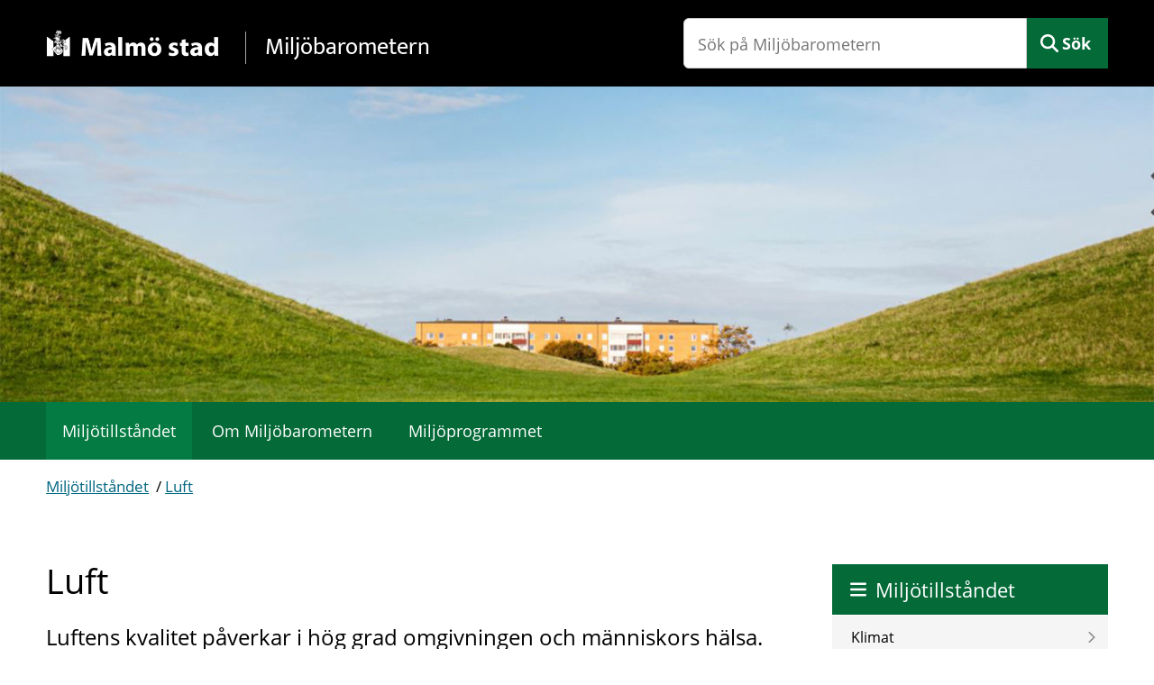

--- FILE ---
content_type: text/html; charset=utf-8
request_url: https://miljobarometern.malmo.se/luft/all/indicators/unknown/
body_size: 4400
content:
<!DOCTYPE html>
<html lang="sv">
    <head>
        <title>Luft, alla nyckeltal, övriga - Miljöbarometern - Malmö stad</title>
        <meta name="description" property="og:description" content="Luftens kvalitet påverkar i hög grad omgivningen och människors hälsa. Dålig luftkvalitet kan även ge upphov till skador på växter, kulturvärden och byggnadsmaterial.     " />
        <meta name="generator" content="Miljöbarometern - miljobarometern.se" />
        <meta name="viewport" content="width=device-width, initial-scale=1, minimum-scale=1, shrink-to-fit=no" />
        <meta name="DC.Title" property="og:title" content="Luft, alla nyckeltal, övriga - Miljöbarometern - Malmö stad" />
        <meta property="og:site_name" content="Miljöbarometern - Malmö stad" />
        <meta property="og:title" content="Luft, alla nyckeltal, övriga" />
        <meta property="og:description" content="Luftens kvalitet påverkar i hög grad omgivningen och människors hälsa. Dålig luftkvalitet kan även ge upphov till skador på växter, kulturvärden och byggnadsmaterial." />
        <meta property="og:url" content="https://malmo2.miljobarometern.se/luft/all/indicators/unknown/" />
        <meta property="og:image" content="https://malmo2.miljobarometern.se/opendata/thumbnail/161ee698.jpg" />
        <meta property="og:image" content="/custom/images/malmo/og-image.jpg" />
        <meta name="google-site-verification" content="Y7ymWKDHwb1Q_T4y10RuvGzc62V9YGIglGA13bsIXfY" />
        <link rel="canonical" href="https://miljobarometern.malmo.se/luft/" />
        <script>
mbMetadata = {
  "lastUpdated": "2025-05-14T08:57:20",
  "measurearea": null,
  "measurearea-webname": "",
  "graphOptions": {
    "lang": {
      "decimalPoint": ",",
      "noData": "Data saknas"
    }
  }
};
</script>
        <link rel="stylesheet" href="/scripts/highcharts/highcharts.css?3.7.8.2-3cc31e0d-a" />
        <link rel="stylesheet" href="/style/base.css?3.7.8.2-3cc31e0d-a" />
        <link rel="stylesheet" href="/custom/main.css?3.7.8.2-3cc31e0d-a" />
        <link rel="stylesheet" href="/custom/theme.css?3.7.8.2-3cc31e0d-a" />
        <link rel="icon" type="image/ico" href="/custom/images/malmo/favicon.ico?3.7.8.2-3cc31e0d-a" />
        <script src="/scripts/system.js?3.7.8.2-3cc31e0d-a"> </script>
        <script src="/scripts/controls.js?3.7.8.2-3cc31e0d-a"> </script>
        <script src="/scripts/highcharts/highcharts.js?3.7.8.2-3cc31e0d-a"> </script>
        <script src="/scripts/highcharts/highcharts-more.js?3.7.8.2-3cc31e0d-a"> </script>
        <script src="/scripts/highcharts/exporting.js?3.7.8.2-3cc31e0d-a"> </script>
        <script src="/scripts/highcharts/offline-exporting.js?3.7.8.2-3cc31e0d-a"> </script>
        <script src="/scripts/highcharts/no-data-to-display.js?3.7.8.2-3cc31e0d-a"> </script>
        <script src="/scripts/highcharts/accessibility.js?3.7.8.2-3cc31e0d-a"> </script>
        <script src="/scripts/highcharts/solid-gauge.js?3.7.8.2-3cc31e0d-a"> </script>
        <script src="/scripts/graph.js?3.7.8.2-3cc31e0d-a"> </script>
        <script data-fathom-site="GVWVUZLR" data-fathom-alias="Malmö" defer="defer" src="/scripts/fathom/script.js?3.7.8.2-3cc31e0d-a"> </script>
    <script>NS_CSM_td=355323481;NS_CSM_pd=275116665;NS_CSM_u="/clm10";NS_CSM_col="AAAAAAXFzlC/0PpgSkRhA2FnYxcmEyufDOcYI4pDvi+ZKtCJ85tSV1FRvcCiy+i3+XQj2Poakp9hEvpJELWa49sa4pQk";</script><script type="text/javascript">function sendTimingInfoInit(){setTimeout(sendTimingInfo,0)}function sendTimingInfo(){var wp=window.performance;if(wp){var c1,c2,t;c1=wp.timing;if(c1){var cm={};cm.ns=c1.navigationStart;if((t=c1.unloadEventStart)>0)cm.us=t;if((t=c1.unloadEventEnd)>0)cm.ue=t;if((t=c1.redirectStart)>0)cm.rs=t;if((t=c1.redirectEnd)>0)cm.re=t;cm.fs=c1.fetchStart;cm.dls=c1.domainLookupStart;cm.dle=c1.domainLookupEnd;cm.cs=c1.connectStart;cm.ce=c1.connectEnd;if((t=c1.secureConnectionStart)>0)cm.scs=t;cm.rqs=c1.requestStart;cm.rss=c1.responseStart;cm.rse=c1.responseEnd;cm.dl=c1.domLoading;cm.di=c1.domInteractive;cm.dcls=c1.domContentLoadedEventStart;cm.dcle=c1.domContentLoadedEventEnd;cm.dc=c1.domComplete;if((t=c1.loadEventStart)>0)cm.ls=t;if((t=c1.loadEventEnd)>0)cm.le=t;cm.tid=NS_CSM_td;cm.pid=NS_CSM_pd;cm.ac=NS_CSM_col;var xhttp=new XMLHttpRequest();if(xhttp){var JSON=JSON||{};JSON.stringify=JSON.stringify||function(ob){var t=typeof(ob);if(t!="object"||ob===null){if(t=="string")ob='"'+ob+'"';return String(ob);}else{var n,v,json=[],arr=(ob&&ob.constructor==Array);for(n in ob){v=ob[n];t=typeof(v);if(t=="string")v='"'+v+'"';else if(t=="object"&&v!==null)v=JSON.stringify(v);json.push((arr?"":'"'+n+'":')+String(v));}return(arr?"[":"{")+String(json)+(arr?"]":"}");}};xhttp.open("POST",NS_CSM_u,true);xhttp.send(JSON.stringify(cm));}}}}if(window.addEventListener)window.addEventListener("load",sendTimingInfoInit,false);else if(window.attachEvent)window.attachEvent("onload",sendTimingInfoInit);else window.onload=sendTimingInfoInit;</script></head>
    <body data-mb-publicid="161ee698" data-mb-sgn="SE.2" data-mb-last-updated="2025-05-14T08:57:20" data-mb-public-url="https://miljobarometern.malmo.se/luft/all/indicators/unknown/">
        <div id="mbContainer" class="MB mb-areapage mb-se mb-all mb-mainpage mb-imgbottom mb-banner">
            <header id="mbHeader" aria-label="Webbplatshuvud">
                <a class="shortcut" href="#mbContent">Gå direkt till sidans innehåll</a>
                <div class="title-bar">
                    <div class="logo">
                        <a href="/">
                            <img alt="Malmö Stad" src="/custom/images/malmo/logo.png" />
                            <strong>Miljöbarometern</strong>
                        </a>
                    </div>
                    <div class="search">
                        <form method="get" action="/search" role="search">
                            <input type="text" name="query" placeholder="Sök på Miljöbarometern" aria-label="Sök på Miljöbarometern" />
                            <button id="mbSearchButton" type="submit">Sök</button>
                        </form>
                        <div id="mbMobileMenuToggle">
                            <button onclick="let cont = getElementById('mbContainer'); let header = getElementById('mbHeader'); let menu = getElementById('mbSubMenu'); cont.classList.toggle('MobileMenuShow'); cont.insertBefore(menu, header.nextSibling);">
                                <span>Meny</span>
                            </button>
                        </div>
                    </div>
                </div>
                <div id="mbHeaderImage">
                    <img class="ContentImg" src="/image/63" alt="" />
                </div>
                <nav id="mbMenu" aria-label="Toppmeny">
                    <ul>
                        <li class=" Selected">
                            <a href="/">Miljötillståndet</a>
                        </li>
                        <li class="Banner Menu About">
                            <a href="/om-webbplatsen/">Om Miljöbarometern</a>
                        </li>
                        <li class="HasChildren Cards Wide Menu Banner">
                            <a href="/miljomal/">Miljöprogrammet</a>
                        </li>
                    </ul>
                </nav>
            </header>
            <nav id="mbPath" aria-label="Du är här">
                <div>
                    <a href="/">Miljötillståndet</a>
                    <span class="Delimiter"> / </span>
                    <a href="/luft/">Luft</a>
                </div>
            </nav>
            <div id="mbContentWrapper">
                <div id="mbPage">
                    <main id="mbContent">
                        <div id="mbContentHeader">
                            <h1>Luft</h1>
                            <span id="mbCaption">
                                <span class="Label">Huvudområde </span>
                                <span class="Sign">
                                    <span class="mb-sgn-project">SE.</span>
                                    <span class="mb-sgn-nr">2</span>
                                </span>
                            </span>
                            <div class="Ingress">
                                <p>Luftens kvalitet påverkar i hög grad omgivningen och människors hälsa. Dålig luftkvalitet kan även ge upphov till skador på växter, kulturvärden och byggnadsmaterial.</p>
                            </div>
                            <div id="mbContentDescr">
                                <div class="text">
                                    <!-- page.PrintSiblings(); -->
                                </div>
                            </div>
                        </div>
                        <div id="mbContentMain">
                            <div id="mbDescrEx" class="text">
                                <!--div-->
                            </div>
                            <div class="DescendantList">
                                <div class="BarTable LT">
                                    <div>
                                        <div>
                                            <img src="/custom/images/symbols/trend1.png" alt="Förbättring" />
                                        </div>
                                        <div>
                                            <svg class="DrawBar">
                                                <rect class="Positive" x="1%" y="10%" width="86.4705882352941%" height="80%">
                                                    <!--rect-->
                                                </rect>
                                                <rect class="Overlay" x="1%" y="10%" width="86.4705882352941%" height="80%">
                                                    <!--rect-->
                                                </rect>
                                            </svg>
                                        </div>
                                        <div>
                                            <a href="/luft/all/indicators/plus/">30 nyckeltal utvecklas positivt</a>
                                        </div>
                                    </div>
                                    <div>
                                        <div>
                                            <img src="/custom/images/symbols/trend0.png" alt="Ingen uppmätt förändring" />
                                        </div>
                                        <div>
                                            <svg class="DrawBar">
                                                <rect class="Zero" x="1%" y="10%" width="0%" height="80%">
                                                    <!--rect-->
                                                </rect>
                                                <rect class="Overlay" x="1%" y="10%" width="0%" height="80%">
                                                    <!--rect-->
                                                </rect>
                                            </svg>
                                        </div>
                                        <div>
                                            <a href="/luft/all/indicators/zero/">0 nyckeltal är oförändrade</a>
                                        </div>
                                    </div>
                                    <div>
                                        <div>
                                            <img src="/custom/images/symbols/trend-1.png" alt="Försämring" />
                                        </div>
                                        <div>
                                            <svg class="DrawBar">
                                                <rect class="Negative" x="1%" y="10%" width="2.88235294117647%" height="80%">
                                                    <!--rect-->
                                                </rect>
                                                <rect class="Overlay" x="1%" y="10%" width="2.88235294117647%" height="80%">
                                                    <!--rect-->
                                                </rect>
                                            </svg>
                                        </div>
                                        <div>
                                            <a href="/luft/all/indicators/minus/">1 nyckeltal utvecklas negativt</a>
                                        </div>
                                    </div>
                                    <div>
                                        <div>
                                            <img src="/custom/images/symbols/trend.png" alt="Trend saknas" />
                                        </div>
                                        <div>
                                            <svg class="DrawBar">
                                                <rect class="Null" x="1%" y="10%" width="8.64705882352941%" height="80%">
                                                    <!--rect-->
                                                </rect>
                                                <rect class="Overlay" x="1%" y="10%" width="8.64705882352941%" height="80%">
                                                    <!--rect-->
                                                </rect>
                                            </svg>
                                        </div>
                                        <div>
                                            <a href="/luft/all/indicators/unknown/">3 övriga nyckeltal</a>
                                        </div>
                                    </div>
                                </div>
                                <ul id="mbContentMenu" role="tablist">
                                    <li id="mbContentTitleDefault" role="tab">
                                        <a href="/luft/all/indicators#mbContentMenu">
                                            <span>Alla nyckeltal</span>
                                        </a>
                                    </li>
                                    <li id="mbContentTitlePlus" role="tab">
                                        <a href="/luft/all/indicators/plus#mbContentMenu">
                                            <img src="/custom/images/symbols/trend1.png" alt="" />
                                            <span>Positive</span>
                                        </a>
                                    </li>
                                    <li id="mbContentTitleZero" role="tab">
                                        <a href="/luft/all/indicators/zero#mbContentMenu">
                                            <img src="/custom/images/symbols/trend0.png" alt="" />
                                            <span>Neutral</span>
                                        </a>
                                    </li>
                                    <li id="mbContentTitleMinus" role="tab">
                                        <a href="/luft/all/indicators/minus#mbContentMenu">
                                            <img src="/custom/images/symbols/trend-1.png" alt="" />
                                            <span>Negative</span>
                                        </a>
                                    </li>
                                    <li id="mbContentTitleUnknown" class="Selected" role="tab" aria-selected="true">
                                        <span>
                                            <img src="/custom/images/symbols/trend.png" alt="" />
                                            <span>Unknown</span>
                                        </span>
                                    </li>
                                </ul>
                                <h2 class="Title">3 övriga nyckeltal</h2>
                                <ul class="ItemGroup">
                                    <li id="mbItem4208" class="Item Trend">
                                        <div class="Name">
                                            <a href="/luft/halter-i-utomhusluft/kolmonoxid/">
                                                <p>Kolmonoxid</p>
                                            </a>
                                        </div>
                                        <span class="Caption">
                                            <span class="Label">Nyckeltal</span>
                                            <span class="Sgn">
                                                <span class="mb-sgn-project">SE.</span>
                                                <span class="mb-sgn-folders">2.1.</span>
                                                <span class="mb-sgn-nr">8</span>
                                            </span>
                                        </span>
                                    </li>
                                    <li id="mbItem4268" class="Item Trend">
                                        <div class="Name">
                                            <a href="/luft/halter-i-utomhusluft/koldioxid/">
                                                <p>Koldioxid</p>
                                            </a>
                                        </div>
                                        <span class="Caption">
                                            <span class="Label">Nyckeltal</span>
                                            <span class="Sgn">
                                                <span class="mb-sgn-project">SE.</span>
                                                <span class="mb-sgn-folders">2.1.</span>
                                                <span class="mb-sgn-nr">16</span>
                                            </span>
                                        </span>
                                    </li>
                                    <li id="mbItem4256" class="Item Trend">
                                        <div class="Name">
                                            <a href="/luft/halter-i-utomhusluft/ventilationsindex/">
                                                <p>Ventilationsindex</p>
                                            </a>
                                        </div>
                                        <span class="Caption">
                                            <span class="Label">Nyckeltal</span>
                                            <span class="Sgn">
                                                <span class="mb-sgn-project">SE.</span>
                                                <span class="mb-sgn-folders">2.1.</span>
                                                <span class="mb-sgn-nr">15</span>
                                            </span>
                                        </span>
                                    </li>
                                </ul>
                            </div>
                        </div>
                    </main>
                    <aside id="mbSubContent">
                        <div class="ChildList">
                            <div class="ItemGroup SaUtveckla">
                                <h2 class="Title">Så utvecklas nyckeltalen</h2>
                                <div id="mbItem1944" class="Item Object Barometer Indicators">
                                    <div class="Caption">
                                        <span class="Text">Sammanställning av trender</span>
                                    </div>
                                    <div class="BarTable LT">
                                        <div>
                                            <div>
                                                <img src="/custom/images/symbols/trend1.png" alt="Förbättring" />
                                            </div>
                                            <div>
                                                <svg class="DrawBar">
                                                    <rect class="Positive" x="1%" y="10%" width="86.4705882352941%" height="80%">
                                                        <!--rect-->
                                                    </rect>
                                                    <rect class="Overlay" x="1%" y="10%" width="86.4705882352941%" height="80%">
                                                        <!--rect-->
                                                    </rect>
                                                </svg>
                                            </div>
                                            <div>
                                                <a href="/luft/all/indicators/plus/">30 nyckeltal utvecklas positivt</a>
                                            </div>
                                        </div>
                                        <div>
                                            <div>
                                                <img src="/custom/images/symbols/trend0.png" alt="Ingen uppmätt förändring" />
                                            </div>
                                            <div>
                                                <svg class="DrawBar">
                                                    <rect class="Zero" x="1%" y="10%" width="0%" height="80%">
                                                        <!--rect-->
                                                    </rect>
                                                    <rect class="Overlay" x="1%" y="10%" width="0%" height="80%">
                                                        <!--rect-->
                                                    </rect>
                                                </svg>
                                            </div>
                                            <div>
                                                <a href="/luft/all/indicators/zero/">0 nyckeltal är oförändrade</a>
                                            </div>
                                        </div>
                                        <div>
                                            <div>
                                                <img src="/custom/images/symbols/trend-1.png" alt="Försämring" />
                                            </div>
                                            <div>
                                                <svg class="DrawBar">
                                                    <rect class="Negative" x="1%" y="10%" width="2.88235294117647%" height="80%">
                                                        <!--rect-->
                                                    </rect>
                                                    <rect class="Overlay" x="1%" y="10%" width="2.88235294117647%" height="80%">
                                                        <!--rect-->
                                                    </rect>
                                                </svg>
                                            </div>
                                            <div>
                                                <a href="/luft/all/indicators/minus/">1 nyckeltal utvecklas negativt</a>
                                            </div>
                                        </div>
                                        <div>
                                            <div>
                                                <img src="/custom/images/symbols/trend.png" alt="Trend saknas" />
                                            </div>
                                            <div>
                                                <svg class="DrawBar">
                                                    <rect class="Null" x="1%" y="10%" width="8.64705882352941%" height="80%">
                                                        <!--rect-->
                                                    </rect>
                                                    <rect class="Overlay" x="1%" y="10%" width="8.64705882352941%" height="80%">
                                                        <!--rect-->
                                                    </rect>
                                                </svg>
                                            </div>
                                            <div>
                                                <a href="/luft/all/indicators/unknown/">3 övriga nyckeltal</a>
                                            </div>
                                        </div>
                                    </div>
                                </div>
                            </div>
                        </div>
                    </aside>
                    <div id="mbPageInfo" aria-label="Sidinfo">
                        <div>
                            <!-- page.PrintOccurrences(); -->
                            <div id="mbUpdated">
                                <span class="Caption">Senast uppdaterad: </span>2025-05-14</div>
                        </div>
                    </div>
                </div>
                <nav id="mbSubMenu" aria-label="Webbplatsmeny">
                    <div class="Header">
                        <a href="/">Miljötillståndet</a>
                    </div>
                    <ul class="Level1">
                        <li class="HasChildren MainPage imgbottom Banner">
                            <a href="/klimat/">Klimat</a>
                        </li>
                        <li class="HasChildren Expanded Selected MainPage imgbottom Banner LastExpanded">
                            <a href="/luft/">Luft</a>
                            <ul class="Level2">
                                <li class="HasChildren">
                                    <a href="/luft/halter-i-utomhusluft/">Halter i utomhusluft</a>
                                </li>
                                <li class="HasChildren">
                                    <a href="/luft/utslapp-i-malmo/">Utsläpp i Malmö</a>
                                </li>
                                <li class="HasChildren">
                                    <a href="/luft/deposition/">Deposition</a>
                                </li>
                                <li class="HasChildren">
                                    <a href="/luft/exponering/">Exponering</a>
                                </li>
                            </ul>
                        </li>
                        <li class="HasChildren MainPage imgbottom Banner">
                            <a href="/energi/">Energi</a>
                        </li>
                        <li class="HasChildren MainPage imgbottom Banner">
                            <a href="/trafik/">Trafik</a>
                        </li>
                        <li class="HasChildren MainPage imgbottom Banner">
                            <a href="/buller/">Buller</a>
                        </li>
                        <li class="HasChildren MainPage imgbottom Banner">
                            <a href="/vatten/">Vatten</a>
                        </li>
                        <li class="HasChildren MainPage imgbottom Banner">
                            <a href="/natur-och-odling/">Natur och odling</a>
                        </li>
                        <li class="HasChildren MainPage imgbottom Banner">
                            <a href="/kemikalier-och-miljogifter/">Kemikalier och miljögifter</a>
                        </li>
                        <li class="HasChildren MainPage imgbottom Banner">
                            <a href="/stadsutveckling-och-boende/">Stadsutveckling och boende</a>
                        </li>
                        <li class="HasChildren MainPage imgbottom Banner">
                            <a href="/avfall-och-atervinning/">Avfall och återvinning</a>
                        </li>
                        <li class="HasChildren MainPage imgbottom Banner">
                            <a href="/hallbar-produktion-och-konsumtion/">Hållbar produktion och konsumtion</a>
                        </li>
                        <li class="HasChildren MainPage imgbottom Banner">
                            <a href="/malmo-stads-miljopaverkan/">Malmö stads miljöpåverkan</a>
                        </li>
                        <li class="Banner Menu About">
                            <a href="/om-webbplatsen/">Om Miljöbarometern</a>
                        </li>
                        <li class="HasChildren Cards Wide Menu Banner">
                            <a href="/miljomal/">Miljöprogrammet</a>
                        </li>
                    </ul>
                </nav>
            </div>
            <footer id="mbFooter" aria-label="Webbplatsinfo">
                <ul>
                    <li>
                        <a href="/om-webbplatsen">Om Miljöbarometern</a>
                    </li>
                    <li>
                        <a href="/kontakt">Kontakta oss</a>
                    </li>
                    <li>
                        <a href="/tillganglighet">Tillgänglighetsredogörelse</a>
                    </li>
                    <li>
                        <a href="https://malmo.se/">Gå till malmo.se</a>
                    </li>
                </ul>
            </footer>
        </div>
    </body>
</html>

--- FILE ---
content_type: text/css
request_url: https://miljobarometern.malmo.se/scripts/highcharts/highcharts.css?3.7.8.2-3cc31e0d-a
body_size: 3130
content:
/**
 * @license Highcharts
 *
 * (c) 2009-2016 Torstein Honsi
 *
 * License: www.highcharts.com/license
 */
.highcharts-container {
  position: relative;
  overflow: hidden;
  width: 100%;
  height: 100%;
  text-align: left;
  line-height: normal;
  z-index: 0;
  font-family: "Lucida Grande", "Lucida Sans Unicode", Arial, Helvetica, sans-serif;
  font-size: 12px;
  user-select: none;
}

.highcharts-root {
  display: block;
}

.highcharts-root text {
  stroke-width: 0;
}

.highcharts-strong {
  font-weight: bold;
}

.highcharts-emphasized {
  font-style: italic;
}

.highcharts-anchor {
  cursor: pointer;
}

.highcharts-background {
  fill: #ffffff;
}

.highcharts-plot-border, .highcharts-plot-background {
  fill: none;
}

.highcharts-label-box {
  fill: none;
}

.highcharts-button-box {
  fill: inherit;
}

.highcharts-tracker-line {
  stroke-linejoin: round;
  stroke: rgba(192, 192, 192, 0.0001);
  stroke-width: 22;
  fill: none;
}

.highcharts-tracker-area {
  fill: rgba(192, 192, 192, 0.0001);
  stroke-width: 0;
}

/* Titles */
.highcharts-title {
  fill: #333333;
  font-size: 1.5em;
}

.highcharts-subtitle {
  fill: #666666;
}

/* Axes */
.highcharts-axis-line {
  fill: none;
  stroke: #ccd6eb;
}

.highcharts-yaxis .highcharts-axis-line {
  stroke-width: 0;
}

.highcharts-axis-title {
  fill: #666666;
}

.highcharts-axis-labels {
  fill: #666666;
  cursor: default;
  font-size: 0.9em;
}

.highcharts-grid-line {
  fill: none;
  stroke: #e6e6e6;
}

.highcharts-xaxis-grid .highcharts-grid-line {
  stroke-width: 0px;
}

.highcharts-tick {
  stroke: #ccd6eb;
}

.highcharts-yaxis .highcharts-tick {
  stroke-width: 0;
}

.highcharts-minor-grid-line {
  stroke: #f2f2f2;
}

.highcharts-crosshair-thin {
  stroke-width: 1px;
  stroke: #cccccc;
}

.highcharts-crosshair-category {
  stroke: #ccd6eb;
  stroke-opacity: 0.25;
}

/* Credits */
.highcharts-credits {
  cursor: pointer;
  fill: #999999;
  font-size: 0.7em;
  transition: fill 250ms, font-size 250ms;
}

.highcharts-credits:hover {
  fill: black;
  font-size: 1em;
}

/* Tooltip */
.highcharts-tooltip {
  cursor: default;
  pointer-events: none;
  white-space: nowrap;
  transition: stroke 150ms;
}

.highcharts-tooltip text {
  fill: #333333;
}

.highcharts-tooltip .highcharts-header {
  font-size: 0.85em;
}

.highcharts-tooltip-box {
  stroke-width: 1px;
  fill: #f7f7f7;
  fill-opacity: 0.85;
}

.highcharts-tooltip-box .highcharts-label-box {
  fill: #f7f7f7;
  fill-opacity: 0.85;
}

div.highcharts-tooltip {
  filter: none;
}

.highcharts-selection-marker {
  fill: #335cad;
  fill-opacity: 0.25;
}

.highcharts-graph {
  fill: none;
  stroke-width: 2px;
  stroke-linecap: round;
  stroke-linejoin: round;
}

.highcharts-empty-series {
  stroke-width: 1px;
  fill: none;
  stroke: #cccccc;
}

.highcharts-state-hover .highcharts-graph {
  stroke-width: 3;
}

.highcharts-point-inactive {
  opacity: 0.2;
  transition: opacity 50ms;
  /* quick in */
}

.highcharts-series-inactive {
  opacity: 0.2;
  transition: opacity 50ms;
  /* quick in */
}

.highcharts-state-hover path {
  transition: stroke-width 50ms;
  /* quick in */
}

.highcharts-state-normal path {
  transition: stroke-width 250ms;
  /* slow out */
}

/* Legend hover affects points and series */
g.highcharts-series,
.highcharts-point,
.highcharts-markers,
.highcharts-data-labels {
  transition: opacity 250ms;
}

.highcharts-legend-series-active g.highcharts-series:not(.highcharts-series-hover),
.highcharts-legend-point-active .highcharts-point:not(.highcharts-point-hover),
.highcharts-legend-series-active .highcharts-markers:not(.highcharts-series-hover),
.highcharts-legend-series-active .highcharts-data-labels:not(.highcharts-series-hover) {
  opacity: 0.2;
}

/* Series options */
/* Default colors */
.highcharts-color-0 {
  fill: #7cb5ec;
  stroke: #7cb5ec;
}

.highcharts-color-1 {
  fill: #434348;
  stroke: #434348;
}

.highcharts-color-2 {
  fill: #90ed7d;
  stroke: #90ed7d;
}

.highcharts-color-3 {
  fill: #f7a35c;
  stroke: #f7a35c;
}

.highcharts-color-4 {
  fill: #8085e9;
  stroke: #8085e9;
}

.highcharts-color-5 {
  fill: #f15c80;
  stroke: #f15c80;
}

.highcharts-color-6 {
  fill: #e4d354;
  stroke: #e4d354;
}

.highcharts-color-7 {
  fill: #2b908f;
  stroke: #2b908f;
}

.highcharts-color-8 {
  fill: #f45b5b;
  stroke: #f45b5b;
}

.highcharts-color-9 {
  fill: #91e8e1;
  stroke: #91e8e1;
}

.highcharts-area {
  fill-opacity: 0.75;
  stroke-width: 0;
}

.highcharts-markers {
  stroke-width: 1px;
  stroke: #ffffff;
}

.highcharts-a11y-markers-hidden .highcharts-point:not(.highcharts-point-hover):not(.highcharts-a11y-marker-visible),
.highcharts-a11y-marker-hidden {
  opacity: 0;
}

.highcharts-point {
  stroke-width: 1px;
}

.highcharts-dense-data .highcharts-point {
  stroke-width: 0;
}

.highcharts-data-label {
  font-size: 0.9em;
  font-weight: bold;
}

.highcharts-data-label-box {
  fill: none;
  stroke-width: 0;
}

.highcharts-data-label text, text.highcharts-data-label {
  fill: #333333;
}

.highcharts-data-label-connector {
  fill: none;
}

.highcharts-data-label-hidden {
  pointer-events: none;
}

.highcharts-halo {
  fill-opacity: 0.25;
  stroke-width: 0;
}

.highcharts-series:not(.highcharts-pie-series) .highcharts-point-select,
.highcharts-markers .highcharts-point-select {
  fill: #cccccc;
  stroke: #000000;
}

.highcharts-column-series rect.highcharts-point {
  stroke: #ffffff;
}

.highcharts-column-series .highcharts-point {
  transition: fill-opacity 250ms;
}

.highcharts-column-series .highcharts-point-hover {
  fill-opacity: 0.75;
  transition: fill-opacity 50ms;
}

.highcharts-pie-series .highcharts-point {
  stroke-linejoin: round;
  stroke: #ffffff;
}

.highcharts-pie-series .highcharts-point-hover {
  fill-opacity: 0.75;
  transition: fill-opacity 50ms;
}

.highcharts-funnel-series .highcharts-point {
  stroke-linejoin: round;
  stroke: #ffffff;
}

.highcharts-funnel-series .highcharts-point-hover {
  fill-opacity: 0.75;
  transition: fill-opacity 50ms;
}

.highcharts-funnel-series .highcharts-point-select {
  fill: inherit;
  stroke: inherit;
}

.highcharts-pyramid-series .highcharts-point {
  stroke-linejoin: round;
  stroke: #ffffff;
}

.highcharts-pyramid-series .highcharts-point-hover {
  fill-opacity: 0.75;
  transition: fill-opacity 50ms;
}

.highcharts-pyramid-series .highcharts-point-select {
  fill: inherit;
  stroke: inherit;
}

.highcharts-solidgauge-series .highcharts-point {
  stroke-width: 0;
}

.highcharts-treemap-series .highcharts-point {
  stroke-width: 1px;
  stroke: #e6e6e6;
  transition: stroke 250ms, fill 250ms, fill-opacity 250ms;
}

.highcharts-treemap-series .highcharts-point-hover {
  stroke: #999999;
  transition: stroke 25ms, fill 25ms, fill-opacity 25ms;
}

.highcharts-treemap-series .highcharts-above-level {
  display: none;
}

.highcharts-treemap-series .highcharts-internal-node {
  fill: none;
}

.highcharts-treemap-series .highcharts-internal-node-interactive {
  fill-opacity: 0.15;
  cursor: pointer;
}

.highcharts-treemap-series .highcharts-internal-node-interactive:hover {
  fill-opacity: 0.75;
}

.highcharts-vector-series .highcharts-point {
  fill: none;
  stroke-width: 2px;
}

.highcharts-windbarb-series .highcharts-point {
  fill: none;
  stroke-width: 2px;
}

.highcharts-lollipop-stem {
  stroke: #000000;
}

.highcharts-focus-border {
  fill: none;
  stroke-width: 2px;
}

.highcharts-legend-item-hidden .highcharts-focus-border {
  fill: none !important;
}

/* Legend */
.highcharts-legend-box {
  fill: none;
  stroke-width: 0;
}

.highcharts-legend-item > text {
  fill: #333333;
  font-weight: bold;
  font-size: 1em;
  cursor: pointer;
  stroke-width: 0;
}

.highcharts-legend-item:hover text {
  fill: #000000;
}

.highcharts-legend-item-hidden * {
  fill: #cccccc !important;
  stroke: #cccccc !important;
  transition: fill 250ms;
}

.highcharts-legend-nav-active {
  fill: #003399;
  cursor: pointer;
}

.highcharts-legend-nav-inactive {
  fill: #cccccc;
}

circle.highcharts-legend-nav-active, circle.highcharts-legend-nav-inactive {
  /* tracker */
  fill: rgba(192, 192, 192, 0.0001);
}

.highcharts-legend-title-box {
  fill: none;
  stroke-width: 0;
}

/* Bubble legend */
.highcharts-bubble-legend-symbol {
  stroke-width: 2;
  fill-opacity: 0.5;
}

.highcharts-bubble-legend-connectors {
  stroke-width: 1;
}

.highcharts-bubble-legend-labels {
  fill: #333333;
}

/* Loading */
.highcharts-loading {
  position: absolute;
  background-color: #ffffff;
  opacity: 0.5;
  text-align: center;
  z-index: 10;
  transition: opacity 250ms;
}

.highcharts-loading-hidden {
  height: 0 !important;
  opacity: 0;
  overflow: hidden;
  transition: opacity 250ms, height 250ms step-end;
}

.highcharts-loading-inner {
  font-weight: bold;
  position: relative;
  top: 45%;
}

/* Plot bands and polar pane backgrounds */
.highcharts-plot-band, .highcharts-pane {
  fill: #000000;
  fill-opacity: 0.05;
}

.highcharts-plot-line {
  fill: none;
  stroke: #999999;
  stroke-width: 1px;
}

/* Highcharts More and modules */
.highcharts-boxplot-box {
  fill: #ffffff;
}

.highcharts-boxplot-median {
  stroke-width: 2px;
}

.highcharts-bubble-series .highcharts-point {
  fill-opacity: 0.5;
}

.highcharts-errorbar-series .highcharts-point {
  stroke: #000000;
}

.highcharts-gauge-series .highcharts-data-label-box {
  stroke: #cccccc;
  stroke-width: 1px;
}

.highcharts-gauge-series .highcharts-dial {
  fill: #000000;
  stroke-width: 0;
}

.highcharts-polygon-series .highcharts-graph {
  fill: inherit;
  stroke-width: 0;
}

.highcharts-waterfall-series .highcharts-graph {
  stroke: #333333;
  stroke-dasharray: 1, 3;
}

.highcharts-sankey-series .highcharts-point {
  stroke-width: 0;
}

.highcharts-sankey-series .highcharts-link {
  transition: fill 250ms, fill-opacity 250ms;
  fill-opacity: 0.5;
}

.highcharts-sankey-series .highcharts-point-hover.highcharts-link {
  transition: fill 50ms, fill-opacity 50ms;
  fill-opacity: 1;
}

.highcharts-venn-series .highcharts-point {
  fill-opacity: 0.75;
  stroke: #cccccc;
  transition: stroke 250ms, fill-opacity 250ms;
}

.highcharts-venn-series .highcharts-point-hover {
  fill-opacity: 1;
  stroke: #cccccc;
}

/* Highstock */
.highcharts-navigator-mask-outside {
  fill-opacity: 0;
}

.highcharts-navigator-mask-inside {
  fill: #6685c2;
  /* navigator.maskFill option */
  fill-opacity: 0.25;
  cursor: ew-resize;
}

.highcharts-navigator-outline {
  stroke: #cccccc;
  fill: none;
}

.highcharts-navigator-handle {
  stroke: #cccccc;
  fill: #f2f2f2;
  cursor: ew-resize;
}

.highcharts-navigator-series {
  fill: #335cad;
  stroke: #335cad;
}

.highcharts-navigator-series .highcharts-graph {
  stroke-width: 1px;
}

.highcharts-navigator-series .highcharts-area {
  fill-opacity: 0.05;
}

.highcharts-navigator-xaxis .highcharts-axis-line {
  stroke-width: 0;
}

.highcharts-navigator-xaxis .highcharts-grid-line {
  stroke-width: 1px;
  stroke: #e6e6e6;
}

.highcharts-navigator-xaxis.highcharts-axis-labels {
  fill: #999999;
}

.highcharts-navigator-yaxis .highcharts-grid-line {
  stroke-width: 0;
}

.highcharts-scrollbar-thumb {
  fill: #cccccc;
  stroke: #cccccc;
  stroke-width: 1px;
}

.highcharts-scrollbar-button {
  fill: #e6e6e6;
  stroke: #cccccc;
  stroke-width: 1px;
}

.highcharts-scrollbar-arrow {
  fill: #666666;
}

.highcharts-scrollbar-rifles {
  stroke: #666666;
  stroke-width: 1px;
}

.highcharts-scrollbar-track {
  fill: #f2f2f2;
  stroke: #f2f2f2;
  stroke-width: 1px;
}

.highcharts-button {
  fill: #f7f7f7;
  stroke: #cccccc;
  cursor: default;
  stroke-width: 1px;
  transition: fill 250ms;
}

.highcharts-button text {
  fill: #333333;
}

.highcharts-button-hover {
  transition: fill 0ms;
  fill: #e6e6e6;
  stroke: #cccccc;
}

.highcharts-button-hover text {
  fill: #333333;
}

.highcharts-button-pressed {
  font-weight: bold;
  fill: #e6ebf5;
  stroke: #cccccc;
}

.highcharts-button-pressed text {
  fill: #333333;
  font-weight: bold;
}

.highcharts-button-disabled text {
  fill: #333333;
}

.highcharts-range-selector-buttons .highcharts-button {
  stroke-width: 0px;
}

.highcharts-range-label rect {
  fill: none;
}

.highcharts-range-label text {
  fill: #666666;
}

.highcharts-range-input rect {
  fill: none;
}

.highcharts-range-input text {
  fill: #333333;
}

.highcharts-range-input {
  stroke-width: 1px;
  stroke: #cccccc;
}

input.highcharts-range-selector {
  position: absolute;
  border: 0;
  width: 1px;
  /* Chrome needs a pixel to see it */
  height: 1px;
  padding: 0;
  text-align: center;
  left: -9em;
  /* #4798 */
}

.highcharts-crosshair-label text {
  fill: #ffffff;
  font-size: 1.1em;
}

.highcharts-crosshair-label .highcharts-label-box {
  fill: inherit;
}

.highcharts-candlestick-series .highcharts-point {
  stroke: #000000;
  stroke-width: 1px;
}

.highcharts-candlestick-series .highcharts-point-up {
  fill: #ffffff;
}

.highcharts-ohlc-series .highcharts-point-hover {
  stroke-width: 3px;
}

.highcharts-flags-series .highcharts-point .highcharts-label-box {
  stroke: #999999;
  fill: #ffffff;
  transition: fill 250ms;
}

.highcharts-flags-series .highcharts-point-hover .highcharts-label-box {
  stroke: #000000;
  fill: #ccd6eb;
}

.highcharts-flags-series .highcharts-point text {
  fill: #000000;
  font-size: 0.9em;
  font-weight: bold;
}

/* Highmaps */
.highcharts-map-series .highcharts-point {
  transition: fill 500ms, fill-opacity 500ms, stroke-width 250ms;
  stroke: #cccccc;
}

.highcharts-map-series .highcharts-point-hover {
  transition: fill 0ms, fill-opacity 0ms;
  fill-opacity: 0.5;
  stroke-width: 2px;
}

.highcharts-mapline-series .highcharts-point {
  fill: none;
}

.highcharts-heatmap-series .highcharts-point {
  stroke-width: 0;
}

.highcharts-map-navigation {
  font-size: 1.3em;
  font-weight: bold;
  text-align: center;
}

.highcharts-coloraxis {
  stroke-width: 0;
}

.highcharts-coloraxis-marker {
  fill: #999999;
}

.highcharts-null-point {
  fill: #f7f7f7;
}

/* 3d charts */
.highcharts-3d-frame {
  fill: transparent;
}

/* Exporting module */
.highcharts-contextbutton {
  fill: #ffffff;
  /* needed to capture hover */
  stroke: none;
  stroke-linecap: round;
}

.highcharts-contextbutton:hover {
  fill: #e6e6e6;
  stroke: #e6e6e6;
}

.highcharts-button-symbol {
  stroke: #666666;
  stroke-width: 3px;
}

.highcharts-menu {
  border: 1px solid #999999;
  background: #ffffff;
  padding: 5px 0;
  box-shadow: 3px 3px 10px #888;
}

.highcharts-menu-item {
  padding: 0.5em 1em;
  background: none;
  color: #333333;
  cursor: pointer;
  transition: background 250ms, color 250ms;
}

.highcharts-menu-item:hover {
  background: #335cad;
  color: #ffffff;
}

/* Drilldown module */
.highcharts-drilldown-point {
  cursor: pointer;
}

.highcharts-drilldown-data-label text,
text.highcharts-drilldown-data-label,
.highcharts-drilldown-axis-label {
  cursor: pointer;
  fill: #003399;
  font-weight: bold;
  text-decoration: underline;
}

/* No-data module */
.highcharts-no-data text {
  font-weight: bold;
  font-size: 12px;
  fill: #666666;
}

/* Drag-panes module */
.highcharts-axis-resizer {
  cursor: ns-resize;
  stroke: black;
  stroke-width: 2px;
}

/* Bullet type series */
.highcharts-bullet-target {
  stroke-width: 0;
}

/* Lineargauge type series */
.highcharts-lineargauge-target {
  stroke-width: 1px;
  stroke: #333333;
}

.highcharts-lineargauge-target-line {
  stroke-width: 1px;
  stroke: #333333;
}

/* Annotations module */
.highcharts-annotation-label-box {
  stroke-width: 1px;
  stroke: #000000;
  fill: #000000;
  fill-opacity: 0.75;
}

.highcharts-annotation-label text {
  fill: #e6e6e6;
}

/* Gantt */
.highcharts-treegrid-node-collapsed, .highcharts-treegrid-node-expanded {
  cursor: pointer;
}

.highcharts-point-connecting-path {
  fill: none;
}

.highcharts-grid-axis .highcharts-tick {
  stroke-width: 1px;
}

.highcharts-grid-axis .highcharts-axis-line {
  stroke-width: 1px;
}


--- FILE ---
content_type: text/css
request_url: https://miljobarometern.malmo.se/custom/main.css?3.7.8.2-3cc31e0d-a
body_size: 12933
content:
@import "common.css";
/****************************************/
/* Layout
/****************************************/
* {
    box-sizing: border-box;
}
body {
    margin: 0;
    background-color: var(--body-bg);
    overflow-wrap: break-word;
}
#mbContainer {
    max-width: 1400px;
    margin: 0px auto 0px auto;
}
/* Default layout */
#mbContentWrapper {
    display: flex;
    flex-wrap: wrap;
    justify-content: space-between;
}
#mbContentImage img {
    margin-top: 1em;
}
#mbContentMain {
    padding-bottom: 2em;
    clear: both;
}
#mbHeader {
    padding: 0.5em 3%;
    overflow-wrap: normal;
}
#mbContentHeader {
    padding-top: 15px;
}
/* Alt layout - extra wide content image */
.mb-wideimg #mbContentWrapper {
    display: grid;
    grid-template-columns: repeat(4, 1fr);
    grid-gap: 20px;
}
.mb-wideimg #mbPage {
    display: contents;
}
.mb-wideimg #mbPageHeader {
    grid-column: 1 / 5;
}
.mb-wideimg #mbContent {
    grid-column: 1 / 4;
}
.mb-wideimg #mbSubContent {
    grid-column: 1 / 4;
}
.mb-wideimg #mbSubMenu {
    grid-column: 4;
    grid-row: 2 / 4;
    width: 100%;
}
.mb-wideimg #mbContentImage {
    padding: 0;
}
/* Layout */
#mbContainer {
    max-width: none;
    margin: 0 auto 0 auto;
}
.top-bar,
.title-bar,
#mbPath,
.mb-wide:not(.mb-all) #mbContentWrapper,
#mbMenu ul,
.mb-wide.mb-img-right #mbContentHeader,
.mb-wide.mb-img-left #mbContentHeader,
.mb-wide #mbSubContent,
.mb-wide #mbMenu ul,
.mb-wide #mbContentMenu,
.mb-wide.mb-info1 #mbContentMenuContent,
.mb-wide.mb-info2 #mbContentMenuContent,
#mbFooter {
    padding-left: calc(50% - 680px);
    padding-right: calc(50% - 680px);
    max-width: none;
}
.mb-wide #mbContentMain .ItemGroup {
    padding-left: calc(49% - 680px);
    padding-right: calc(49% - 680px);
    max-width: none;
}
#mbContainer:not(.mb-wide) #mbContentWrapper {
    padding: 2% 0;
    margin-left: calc(50% - 680px);
    margin-right: calc(50% - 680px);
}
.mb-wide:not(.mb-all) #mbMeasureAreas {
    margin-left: calc(50% - 680px);
    margin-right: calc(50% - 680px);
}
.mb-wide:not(.mb-all) #mbContentWrapper {
    padding: 0;
    max-width: none;
    margin-bottom: 0;
}
.mb-wide #mbContentMain {
    padding-bottom: 0;
}
.mb-wide #mbContentMain .ItemGroup {
    padding-top: 2%;
    padding-bottom: 2%;
}
.mb-wide #mbContentHeader,
.mb-wide.mb-all #mbContentMain {
    padding-top: 2em;
    padding-bottom: 2em;
}
@media screen and (min-width:1000px) {
    .mb-wide:not(.mb-all) #mbContentHeader,
    .mb-cards #mbContentMain .ItemGroup.narrow  {
        padding-left: calc(50% - 400px) !important;
        padding-right: calc(50% - 400px) !important;
        margin-left: 0 !important;
        margin-right: 0 !important;
    }
    .mb-cards #mbContentMain .ItemGroup.narrow h2.Title  {
        margin-left: 0;
        margin-right: 0;
    }
    .mb-cards #mbContentMain .ItemGroup.narrow .Item  {
        margin-left: 0;
        margin-right: 0;
    }
}
@media screen and (max-width:550px) {
    .mb-wide #mbContentHeader,
    .mb-wide.mb-all #mbContentMain {
        padding-top: 1em;
        padding-bottom: 1em;
    }
}
.mb-wide:not(.mb-all) #mbContentHeader,
.mb-cards:not(.mb-all) #mbContentMain h2.Title {
    margin-left: 1.5%;
    margin-right: 1.5%;
}
.mb-cards:not(.mb-all).mb-wide #mbContentMain h2.Title {
    margin-top: 0;
}
.mb-cards #mbPage .Item h2 {
    margin-left: 0;
    margin-right: 0;
}
@media screen and (max-width:1550px) {
    #mbContainer .top-bar,
    #mbContainer .title-bar,
    #mbPath,
    #mbContentWrapper,
    #mbContainer #mbMenu ul,
    .mb-wide:not(.mb-all) #mbSubContent,
    #mbFooter {
        padding-left: 4%;
        padding-right: 4%;
    }
    #mbContainer:not(.mb-wide) #mbContentWrapper {
        padding: 4%;
        margin-left: 0;
        margin-right: 0;
    }
    .mb-wide #mbMeasureAreas {
        margin: 1em 4% 0 4%;
    }
    .mb-wide:not(.mb-all) #mbContentHeader,
    .mb-wide:not(.mb-all) #mbContentMain .ItemGroup {
        padding-left: 2.5%;
        padding-right: 2.5%;
    }
}
#mbPath {
    margin: 0 auto;
    padding-top: 1.4em;
    padding-bottom: 1.4em;
}
#mbPage {
    width: 66%;
    padding: 0 0 0 0;
    background-color: var(--page-bg);
    padding: var(--page-padding);
}
#mbSubMenu {
    width: 28%;
    margin-top: 6px;
}
@media screen and (max-width: 1300px) {
    #mbPage {
        width: 70%;
    }
    #mbSubMenu {
        width: 26%;
    }
}
#mbContentHeader, h1 {
    padding-top: 0;
    margin-top: 0;
}
#mbFooter {
    min-height: 100px
}
.mb-wide.mb-all #mbContentWrapper {
    max-width: 850px;
    margin: 2em auto;
}
/****************************************/
/* Elements default
/****************************************/
blockquote {
    background-color: var(--blockquote-bg);
    border-left: 4px solid var(--blockquote-border);
    padding: 1px 1em 1px 1em;
    margin: 1em 0;
}
img {
    max-width: 100%;
}
a,
div.JWGridToolBox .Filter li button {
    color: var(--anchor-text)
}
#mbFooter a:after,
.Item:not(.Internal):not(.Barometer):not(.button) H3.Caption:after,
#mbSubContent .Item img + div.Content .Caption:after,
.BarTable a:after,
.Item.Preformatted h3 a:after {
    border-style: solid;
    border-width: 0 .125em .125em 0;
    content: "";
    display: inline-block;
    margin-bottom: .0625em;
    margin-left: .125em;
    padding: .125em;
    transform: rotate(-45deg);
}
#mbPage li {
    margin-top: 0.6em;
    margin-bottom: 0.6em;
}
/* Focus marker default */
#mbPath a:focus-visible,
#mbContent a:focus-visible,
#mbContent select:focus-visible,
#mbContent input:focus-visible,
#mbContent button:focus-visible,
#mbSubContent a:focus-visible,
#mbFooter a:focus-visible {
    outline: 3px solid var(--anchor-text);
    z-index: 100;
    position: relative;
}
#mbSubMenu a:focus-visible {
    border: 3px solid var(--header-tab-focus);
    outline: 0px;
}
#mbHeader a:focus-visible,
#mbHeader input:focus-visible,
#mbHeader button:focus-visible {
    outline: 3px solid var(--header-tab-focus);
    z-index: 100;
}
#mbHeader a.shortcut:focus-visible {
    border: 3px solid var(--header-tab-focus);
    outline: 0px;
}
#mbFooter a:focus {
    outline: 3px solid var(--footer-tab-focus);
}
/* Hover marker default */
#mbContent .Item a:hover,
#mbSubContent .Item a:hover {
    outline: 3px solid var(--anchor-text);
}
select {
    padding: 8px 8px;
    font-size: 20px;
}
label {
    margin-right: 10px;
}
/****************************************/
/* Fonts
/****************************************/
body {
    font-family: Arial, sans-serif;
    font-weight: 400;
    color: var(--text)
}
#mbPage .Item:not(.Preformatted.card-wide),
#mbPage .Item.button h3,
#mbPage .ItemGroup.buttons h3 {
    font-size: 18px;
    line-height: 1.4;
}
#mbHeader a, #mbHeader a:hover,
#mbSubMenu a, #mbSubMenu a:hover,
#mbFooter a {
    text-decoration: none;
}
#mbFooter a:hover {
    text-decoration: underline;
}
/****************************************/
/* Common styles, box-shadow
/****************************************/
/* Prevent graph in list collapse in default layout - add to base later */
.MB .Item a .MeasureTool.Chart {
    float: none;
}
/* Image width */
img.w10 {width: 10%}
img.w20 {width: 20%}
img.w30 {width: 30%}
img.w40 {width: 40%}
img.w50 {width: 50%}
img.w60 {width: 60%}
img.w70 {width: 70%}
img.w80 {width: 80%}
img.w90 {width: 90%}
img.w100 {width: 100%}
/* Image align */
img.align-right {
    float: right;
    width: 50%;
}
img.align-left {
    float: left;
    width: 50%;
}
/****************************************/
/* Header
/****************************************/
#mbHeader {
    border-bottom: var(--header-border-width) solid var(--header-border);
    padding: 0;
    background-color: var(--header-bg);
}
#mbHeader .shortcut {
    position: absolute;
    clip: rect(0,0,0,0);
    text-align: center;
    background-color: white;
    text-decoration: underline;
    margin: 0;
}
#mbHeader .shortcut:focus {
    position: static;
    display: block;
    padding: 1em;
}
#mbHeader div {
    display: flex;
    justify-content: flex-start;
    align-items: center;
}
#mbHeader p {
    width: 70%;
    display: flex;
    align-items: center;
}
#mbHeader form {
    width: 100%;
    display: flex;
    align-items: center;
    margin-left: auto;
}
.mb-searchpage form {
    display: flex;
    align-items: center;
}
#mbHeader input[type="text"],
.mb-searchpage input[type="text"] {
    flex-grow: 4;
    padding: 0.5em;
    margin-right: 2%;
}
#mbHeader button[type="submit"],
.mb-searchpage button[type="submit"] {
    flex-grow: 1;
    padding: 0.5em;
}
#mbSearchResult {
    gap: 1em;
    flex-wrap: nowrap
}
#mbPath {
    background-color: var(--path-bg);
    border-bottom: var(--path-border-width) solid var(--path-border);
    line-height: 150%;
    margin: 0 auto;
    padding-top: 1em;
    padding-bottom: 1em;
}
#mbPath a {
    padding: 0;
    color: var(--path-text);
}
/* Header */
#mbHeader .title-bar {
    padding-top: 20px;
    padding-bottom: 20px;
}
#mbHeader a img {
    vertical-align: middle;
    overflow: hidden;
}
#mbHeader .logo {
    width: 60%;
}
#mbHeader .logo a {
    margin-right: 10px;
    display: flex;
    align-items: center;
    width: 100%;
    color: var(--header-text);
    padding: 5px 0;
}
#mbHeader .logo strong {
    font-size: 26px;
    line-height: 40px;
    padding-left: 3%;
    margin-left: 3%;
    font-weight: 600;
    border-left: 1px solid var(--header-text);
}
#mbHeader .search {
    width: 40%;
}
#mbHeader input[type="text"] {
    border: 1px solid #ccc;
    border-radius: 6px 0 0 6px;
    margin-right: 0;
    padding: 15px 15px 12px 15px;
    font-size: 18px;
    width: calc(100% - 90px);
}
#mbHeader button[type="submit"] {
    border-width: 0px;
    border-style: solid;
    background-color: var(--button-bg);
    color: var(--button-text);
    background-image: url("data:image/svg+xml,%3Csvg xmlns='http://www.w3.org/2000/svg' viewBox='0 0 512 512'%3E%3Cpath fill='%23ffffff' d='M416 208c0 45.9-14.9 88.3-40 122.7L502.6 457.4c12.5 12.5 12.5 32.8 0 45.3s-32.8 12.5-45.3 0L330.7 376c-34.4 25.2-76.8 40-122.7 40C93.1 416 0 322.9 0 208S93.1 0 208 0S416 93.1 416 208zM208 352a144 144 0 1 0 0-288 144 144 0 1 0 0 288z'/%3E%3C/svg%3E");
    background-repeat: no-repeat;
    background-position: left 15px center;
    background-size: auto 20px;
    padding: 15px 15px 14px 35px;
    font-size: 18px;
    font-weight: bold;
    text-decoration: none;
    width: 90px;
}
#mbSearchCombo {
    width: 100%;
    border: 1px solid #ccc;
    border-radius: 6px 0 0 6px;
    margin-right: 0px;
    padding: 7px 10px 8px 10px;
    background-color: white;
}
#mbSearchCombo:focus-within {
    outline: 2px solid var(--anchor-text);
}
#mbSearchCombo input[type="text"]:focus {
    outline: 0;
}
#mbSearchCombo input[type="text"] {
    width: 100%;
    border: 0;
    padding: 6px 0;
    margin: 0;
}
#mbSearchCombo::placeholder {
    color: black;
    opacity: 1; /* Firefox */
}
#mbSearchCombo button {
    width: 38px;
}
#mbMobileMenuToggle button {
    position: relative;
    font-size: 16px;
    width: 100px;
    background-color: var(--button-bg);
    color: var(--button-text);
    font-weight: 700;
    border: 0;
    margin-left: 14px;
    padding: 15px 15px 14px 36px;
    text-align: left;
}
#mbContentImage {
    margin-bottom: 1em;
}
#mbHeader .ContentImg {
    width: 100%;
    max-height: 350px;
    min-height: 200px;
    object-fit: cover;
}
#mbHeader .ImageText,
#mbHeader br {
    display: none;
}
.mb-projectpage #mbPath {
    display: none;
}
/* Mobile menu */
#mbMobileMenuToggle button,
.mb-searchpage #mbMobileMenuToggle button {
    display: none;
}
@media screen and (max-width:1200px) {
    #mbMobileMenuToggle button {
        display: inline-block;
    }
    #mbMenu {
        display: none;
    }
    #mbHeader .logo {
        flex-grow: 2;
        width: 50%;
    }
    #mbHeader .search {
        width: 50%;
    }
    #mbHeader form {
        margin: 8px 0 8px 0;
        padding: 0;
    }
    #mbMobileMenuToggle {
        flex-shrink: 0;
    }
    #mbMobileMenuToggle button {
        display: inline-block;
        background-image: url("data:image/svg+xml,%3Csvg xmlns='http://www.w3.org/2000/svg' viewBox='0 0 24 24'%3E%3Cpath fill='%23ffffff' d='M3 18h18v-2H3v2zm0-5h18v-2H3v2zm0-7v2h18V6H3z'/%3E%3C/svg%3E");
        background-repeat: no-repeat;
        background-position: left 10px center;
        background-size: auto 24px;
    }
    #mbContainer:not(.mb-wide) #mbPage {
        width: 100%;
        max-width: 897px;
        margin: 0 auto;
    }
    #mbSubMenu {
        display: none;
        width: 100%;
        margin-top: 0;
        margin-left: 0;
        padding: 0;
        left: 0;
        right: 0;
        bottom: 0;
    }
    #mbSubMenu ul {
        margin: 0;
    }
    #mbSubMenu li.HasChildren > a {
        background-image: none;
    }
    .MobileMenuShow #mbMobileMenuToggle button {
        background-image: url("data:image/svg+xml,%3Csvg xmlns='http://www.w3.org/2000/svg' viewBox='0 0 24 24'%3E%3Cpath d='M19 6.41L17.59 5 12 10.59 6.41 5 5 6.41 10.59 12 5 17.59 6.41 19 12 13.41 17.59 19 19 17.59 13.41 12z' fill='%23fff'/%3E%3C/svg%3E");
    }
    .MobileMenuShow #mbSubMenu {
        display: block;
    }
    .MobileMenuShow #mbHeaderImage {
        display: none;
    }
    #mbSubMenu li.HasChildren > a {
        background-image: none;
    }
}
@media screen and (max-width:1200px) {
    #mbHeader .logo strong {
        font-size: 24px;
        line-height: 40px;
    }
}
@media screen and (max-width:1000px) {
    #mbHeader .title-bar {
        flex-direction: column;
        gap: 6px;
        padding-top: 10px;
        padding-bottom: 10px;
    }
    #mbHeader .logo {
        flex-basis: 100%;
        width: 100%;
    }
    #mbHeader .logo a {
        margin-right: 0;
    }
    #mbHeader .logo strong {
        font-size: 22px;
        line-height: 40px;
    }
    #mbHeader .search {
        flex-basis: 100%;
        width: 100%;
    }
}
@media screen and (max-width:800px) {
    #mbHeader .logo {
        position: static;
    }
    #mbHeader .top-bar .name {
        display: block;
        font-size: 30px;
        margin-left: 30px;
    }
    #mbHeader .title-bar {
        padding-top: 10px;
        padding-bottom: 10px;
    }
    #mbContainer {
        margin-top: 0px;
    }
    #mbHeader div.top-bar {
        flex-direction: row;
    }
}
@media screen and (max-width:700px) {
    #mbHeader .top-bar .name {
        font-size: 26px;
        margin-left: 26px;
    }
    #mbInternal #mbInternalInfo {
        display: none;
    }
}
@media screen and (max-width:450px) {
    #mbHeader .logo,
    #mbHeader form {
        margin: 0;
    }
    #mbHeader .logo strong {
        font-size: 20px;
        line-height: 40px;
    }
    #mbHeader input[type="text"] {
        padding: 8px;
        font-size: 15px;
        background-image: none;
        width: calc(100% - 40px);
    }
    #mbHeader button[type="submit"] {
        padding: 9px 0px 9px 44px;
        font-size: 15px;
        width: 2px;
        overflow: hidden;
        background-position: left 12px center;
    }
    #mbMobileMenuToggle button {
        padding: 9px;
        margin: 0px 0 0px 10px;
        font-size: 15px;
        width: 44px;
        height: 38px;
    }
    #mbMobileMenuToggle button span {
        display: none;
    }
    #mbSubMenu,
    #mbInternal {
        display: none;
    }
}
@media screen and (max-width:350px) {
    #mbHeader .logo strong {
        font-size: 18px;
        line-height: 22px;
    }
}
/****************************************/
/* Content
/****************************************/
/* ContentHeader */
.mb-wide #mbContentHeader {
    background-color: var(--content-header-wide-bg);
    overflow: hidden;
}
.mb-imgright #mbContentImage {
    width: 40%;
    float: right;
    overflow: hidden;
    margin: 0 0 1em 3%;
}
.mb-imgleft #mbContentImage {
    width: 40%;
    float: left;
    overflow: hidden;
    margin: 0 3% 1em 0;
}
#mbContentImage img {
    margin-top: 6px;
}
@media screen and (max-width:800px) {
    .mb-imgright #mbContentImage,
    .mb-imgleft #mbContentImage {
        width: 100%;
        float: none;
        margin: 1em 0;
    }
}
#mbContentHeader .Ingress,
#mbContentHeader .text {
    max-width: var(--text-max-widht);
}
#mbContentImage img {
    width: 100%;
    height: auto;
    max-height: 380px;
    object-fit: cover;
}
.mb-imgbottom #mbContentImage img,
.mb-imgbottom #mbHeaderImage img {
    object-position: 50% 100%;
}
.ImageText {
    display: block;
    text-align: right;
    font-size: 14px;
    color: #696969;
}
.Ingress {
    margin-bottom: 1em;
}
#mbContent .DataPresentation {
    background-color: white;
}
#mbContent .DataPresentation .Caption,
#mbContent .DataPresentation h2 {
    background-color: var(--caption-bg);
    color: var(--caption-text);
    padding: 0.4em 1em;
    font-weight: 600;
    margin: 0;
    font-size: 20px;
    line-height: 1.5em;
    text-align: center;
}
.MB .Grid {
    background-color: var(--table-bg);
}
.MB .Grid thead tr {
    background-color: var(--table-head-bg);
}
.MB .Grid thead tr a {
    color: var(--table-head-text);
}
#mbContent .DataPresentation form {
    margin: 1em 2% 1em 2%;
    display: inline-block;
    width: 45%;
}
#mbContent .DataPresentation label {
    display: block;
    width: 100%;
    font-size: 14px;
    color: #333333;
}
#mbContent .DataPresentation select {
    width: 100%;
}
#mbMeasureAreas {
    padding: 1em;
    margin: 2em 0 1em 0;
    background-color: var(--pageinfo-bg);
    border: 1px solid var(--pageinfo-border);
    color: var(--pageinfo-text);
}
/* Items */
#mbContentMain .Item {
    margin: 1em 0;
    overflow: visible;
    overflow-wrap: break-word;
}
#mbContent .Item a {
    text-decoration: none;
}
#mbContent .Item p a {
    text-decoration: underline;
}
#mbContent .Item.Barometer a {
    text-decoration: underline;
}
#mbContainer:not(.mb-cards):not(.mb-all) #mbContent .Item a {
    padding: 0.3em;
    margin: 0 -0.3em;
}
#mbSubContent:not(.mb-cards):not(.mb-all) .Item a {
    margin: 0.3em 0;
}
#mbPage .Item .Content {
    overflow: hidden;
}
#mbPage .Item .Description {
    color: var(--text);
}
#mbContainer:not(.mb-cards) #mbContent .Item .Graph {
    width: 40%;
    height: 200px;
    float: left;
    margin: 0 3% 0 0;
    border: 1px solid lightgray;
    background-color: white;
}
#mbContainer:not(.mb-cards) #mbContent .Item .Graph .GraphInner {
    height: 198px;
}
#mbContainer:not(.mb-cards) #mbContent .Item .ItemImage {
    width: 40%;
    margin: 0 3% 0 0;
    border: 1px solid lightgray;
}
#mbContent .Item[data-mb-unit='Ja/Nej'] .MeasureTool.Chart,
#mbContent .Item.HideGraph .MeasureTool.Chart {
    display: none;
}
#mbContainer .Item>a {
    height: 100%;
    width: 100%;
    display: inline-block;
}
.mb-wide:not(.mb-all) #mbContentMain .ItemGroup {
    background-color: var(--content-itemgroup-1-bg);
}
.mb-wide:not(.mb-all) #mbContentMain .ItemGroup:nth-child(2n) {
    background-color: var(--content-itemgroup-2-bg);
}
.mb-cards.mb-wide:not(.mb-all) #mbContent .ItemGroup .Item:not(.transparent) {
    background-color: var(--content-itemgroup-1-item-bg);
}
.mb-cards.mb-wide:not(.mb-all) #mbContent .ItemGroup:nth-child(2n) .Item:not(.transparent) {
    background-color: var(--content-itemgroup-2-item-bg);
}
.mb-cards #mbContent .Item.Preformatted.card-wide:not(.transparent) {
    border: 1px solid var(--content-item-border);
}
.mb-cards #mbContent .Item.Preformatted.card-wide {
    background-color: transparent !important;
    border-color: transparent !important;
}
/* MeasureTool */
.mb-cards #mbContent .Item .Content .MeasureTool {
    display: flex;
    justify-content: space-between;
    border-top: 1px solid Lightgray;
    margin-top: 0;
    padding: 0.4em 0;
}
.mb-cards #mbContent .Item .MeasureTool ~ .MeasureTool {
    border-top: 0;
    margin-top: 0;
    padding-top: 0;
}
.mb-cards #mbContent .Item .MeasureTool .Caption {
    flex-grow: 1;
    margin: auto;
}
.mb-cards .Item .MeasureTool .Info,
.mb-cards .Item .MeasureTool.LastValue .Info,
.mb-cards .Item .MeasureTool.Trend .Info,
.mb-cards .Item .MeasureTool.ActivityStatus .Info {
    display: none;
}
.mb-cards .Item .MeasureTool.Trend img,
.mb-cards .Item .MeasureTool.Status img,
.mb-cards .Item .MeasureTool.Assessment img {
    margin-right: 0px;
}
.xmb-cards #mbContent .Item .MeasureTool.Assessment {
    justify-content: center;
}
.xmb-cards .Item .MeasureTool.Assessment .Caption {
    display: none;
}
#mbContent .Item a .Content .MeasureTool .Caption {
    font-style: normal;
}
#mbContent .Item .Content .MeasureTool .Value {
    font-weight: bold;
    text-align: right;
}
#mbContent .Item.Activity .MeasureTool.LastValue {
    display: none;
}
.mb-cards .Item .MeasureTool {
    margin: 0 10px;
    font-size: 14px;
}
/* Objects */
#mbContent .Item.Barometer:not(.transparent) {
    padding: 0.5em 1em;
    background-color: var(--barometer-bg);
    margin-top: 2em;
}
#mbSubContent h2,
#mbSubContent .Item.Object .Caption {
    margin-bottom: 0.5em;
}
.MB .BarTable {
    padding: 0;
    margin-top: 0.3em;
    margin-bottom: 1em;
}
@media (max-width: 1200px) {
    .MB .BarTable > div > div:nth-child(2) {
        display: none;
    }
}
.Item.Placeholder p {
    width: 100%;
    height: 100%;
}
.Item.Placeholder img {
    object-fit: cover;
    display: block;
    width: 100%;
    height: 100%;
}
@media screen and (max-width: 800px) {
    .Item.Placeholder {
        display: none;
    }
}
.Datasource {
    margin-bottom: 1em;
}
#mbContainer #mbContent .Item.Targetfulfillment a {
    display: grid;
    grid-template-columns: 40% 57%;
    column-gap: 3%;
}
#mbContainer #mbContent .Item.Targetfulfillment .Graph {
    /* width: 100%;
    height: 200px; */
    margin-bottom: 0.5em;
}
#mbContainer #mbContent .Item.Targetfulfillment .Graph .GraphInner {
    /* height: 198px; */
}
#mbContainer #mbContent .Item.Targetfulfillment a div {
    grid-column-start: 1;
    grid-column-end: 1;
    grid-row-start: 1;
    grid-row-end: 3;
}
#mbContainer #mbContent .Item.Targetfulfillment p {
    color: var(--text);
}
#mbContainer.mb-cards #mbContent .Item.Targetfulfillment a {
display: flex;
flex-direction: column;
padding: 0 1em;
}
#mbContainer.mb-cards #mbContent .Item.Targetfulfillment div {
    order: 1;
}
#mbContainer.mb-cards #mbContent .Item.Targetfulfillment h3 {
    order: 2;
}
#mbContainer.mb-cards #mbContent .Item.Targetfulfillment p {
    order: 3;
    flex-grow: 10;
}
@media screen and (max-width:550px) {

    #mbContainer:not(.mb-cards) #mbContent .Item.Targetfulfillment a {
        display: flex;
        flex-direction: column;
    }
    #mbContainer:not(.mb-cards) #mbContent .Item.Targetfulfillment div {
        order: 2;
    }
    #mbContainer:not(.mb-cards) #mbContent .Item.Targetfulfillment h3 {
        order: 1;
    }
    #mbContainer:not(.mb-cards) #mbContent .Item.Targetfulfillment p {
        order: 3;
    }
}
/****************************************/
/* Navigation
/****************************************/
/* Topmenu */
#mbMenu {
    padding: 0;
}
#mbMenu ul {
    margin: 0;
    background-color: var(--menu-bg);
}
#mbMenu li {
    display: inline-block;
}
#mbMenu li a {
    display: inline-block;
    padding: 1em;
    text-decoration: none;
    font-weight: 600;
    color: var(--menu-text);
}
#mbMenu li.Selected a, #mbMenu li.Expanded a {
    background-color: var(--menu-selected-bg);
}
#mbMenu li a:hover {
    background-color: var(--menu-focus-bg);
}
/* Submenu */
#mbSubMenu ul a {
    color: var(--submenu-text);
}
#mbSubMenu ul {
    padding-left: 0;
    margin-left: 0;
    margin-top: 0;
    background-color: var(--submenu-bg);
}
#mbSubMenu > ul {
    border-bottom: 1px solid var(--submenu-border);
}
#mbSubMenu li {
    padding-left: 0;
    margin-left: 0;
    list-style-type: none;
    list-style-position: outside;
}
#mbSubMenu li.HasChildren {
    list-style-type: none;
    list-style-position: inside;
}
#mbSubMenu li > a {
    border-left: 9px solid transparent;
}
#mbSubMenu li a {
    display: block;
    padding: 10px 6% 10px 0;
    background-repeat: no-repeat;
    background-size: 12px;
    background-position: 95% center;
}
#mbSubMenu li.HasChildren>a {
    background-image: url(images/main/HasChildrenArrow.png);
    padding-right: 12%;
    background-position: 96% center;
}
#mbSubMenu li.Expanded>a {
    background-image: url(images/main/ExpandedArrow.png);
    padding-right: 12%;
    background-position: 96% center;
}
#mbSubMenu ul li.Selected>a {
    background-color: var(--submenu-selected-bg);
    border-color: var(--submenu-selected-border);
    color: var(--submenu-selected-text);
    font-weight: 500;
}
#mbSubMenu ul a:focus, #mbSubMenu ul a:hover {
    background-color: var(--submenu-focus-bg);
    border-color: var(--submenu-focus-border);
    color: var(--submenu-focus-text);
}
#mbSubMenu .Header {
    line-height: 150%;
    font-size: 20px;
    background-color: var(--submenu-header-bg);
    border-bottom: 1px solid var(--submenu-header-border);
}
#mbSubMenu .Header a {
    display: block;
    font-weight: 400;
    font-size: 22px;
    background-image: url("data:image/svg+xml,%3Csvg xmlns='http://www.w3.org/2000/svg' viewBox='0 0 448 512'%3E%3Cpath fill='white' d='M0 96C0 78.3 14.3 64 32 64H416c17.7 0 32 14.3 32 32s-14.3 32-32 32H32C14.3 128 0 113.7 0 96zM0 256c0-17.7 14.3-32 32-32H416c17.7 0 32 14.3 32 32s-14.3 32-32 32H32c-17.7 0-32-14.3-32-32zM448 416c0 17.7-14.3 32-32 32H32c-17.7 0-32-14.3-32-32s14.3-32 32-32H416c17.7 0 32 14.3 32 32z'/%3E%3C/svg%3E");
    background-size: 18px;
    background-repeat: no-repeat;
    background-position: calc(4% + 9px) center;
    padding-left: calc(4% + 36px);
    padding-top: 13px;
    padding-bottom: 13px;
    padding-right: 6%;
    color: var(--submenu-header-text);
}
#mbSubMenu ul a {
    padding-left: 4%;
}
#mbSubMenu ul ul a {
    padding-left: 10%;
}
#mbSubMenu ul ul ul a {
    padding-left: 16%;
}
#mbSubMenu ul ul ul ul a {
    padding-left: 22%;
}
#mbSubMenu ul ul ul ul ul a {
    padding-left: 28%;
}
#mbSubMenu ul ul ul ul ul ul a {
    padding-left: 34%;
}
#mbSubMenu ul ul ul ul ul ul ul a {
    padding-left: 40%;
}
/****************************************/
/* Content menu
/****************************************/
#mbContentMenu {
    clear: both;
    border-bottom: 1px solid #999;
    color: #333;
    overflow: visible;
    margin: 2em 0 1em 0;
    padding-left: 1em;
}
#mbContentMenu:after {
    content: "";
    display: table;
    clear: both;
}
#mbContentMenu .Empty {
    display: none;
}
#mbContentMenu li {
    list-style: none;
    float: left;
    padding: 0;
    margin: 0;
    line-height: 1.2em;
    position: relative;
    top: 1px;
}
#mbContentMenu li a, #mbContentMenu li > span {
    display: block;
    border-style: solid;
    border-width: 3px 1px 1px 1px;
    background-color: #f5f3ee;
    border-color: #dddddd;
    border-bottom-color: #999999;
    border-top-color: #dddddd;
    padding: 8px 20px;
    margin: 0;
    text-decoration: none;
    line-height: 24px;
}
#mbContentMenu li.Selected > span {
    border-color: #999999;
    border-bottom-color: transparent;
    font-weight: bold;
}
#mbContentMenu a:focus,
#mbContentMenu a:hover {
    border-top-color: var(--tab-focus-border);
    background-color: var(--tab-selected-bg);
}
#mbContentMenu a:hover {
    outline: 0;
}
#mbContentMenu li.Selected > span {
    border-top-color: var(--tab-selected-border);
    background-color: var(--tab-selected-bg);
}
#mbContentMenu li a {
    border-top-color: var(--tab-border);
    background-color: var(--tab-bg);
}
#mbContentMenu li.Disabled {
    display: none;
}
@media screen and (max-width:500px) {
    #mbContentMenu {
        border-bottom-width: 0px;
        padding-left: 0;
    }
    #mbContentMenu li a, #mbContentMenu li > span {
        border: 1px solid transparent;
        background-color: transparent;
        border-bottom: 3px solid var(--tab-border);
        padding: 8px 8px;
        margin: 10px 8px 0 0;
    }
    #mbContentMenu a:hover {
        border-color: transparent;
        border-bottom-color: var(--tab-focus-border);
    }
    #mbContentMenu li.Selected > span {
        background-color: transparent;
        border-color: transparent;
        border-bottom-color: var(--tab-selected-border);
        font-weight: normal;
    }
}
/****************************************/
/* PageInfo
/****************************************/
/* PageInfo */
#mbPageInfo {
    clear: both;
}
#mbPageInfo>div {
    padding-bottom: 1em;
}
.mb-wide #mbPageInfo {
    display: none;
}
#mbContact {
    background-color: var(--pageinfo-bg);
    color: var(--pageinfo-text);
    display: flex;
    padding: 4% 4% 2% 4%;
    border-width: 0;
    margin-bottom: 2em;
}
#mbContact a {
    color: var(--pageinfo-anchor-text);
}
#mbContact div {
    flex: 1 1 0px;
    flex-wrap: wrap;
    margin-right: 4%;
}
#mbContact div:last-child {
    margin-right: 0;
}
#mbContact .Label,
#mbOccurrences .Label {
    display: block;
    padding-bottom: 6px;
    border-bottom: 1px solid var(--pageinfo-border);
    font-weight: 700;
    font-size: 20px;
    line-height: 30px;
}
#mbContact ul {
    padding-left: 20px;
    margin: 12px 0;
}
@media screen and (max-width:600px) {
    #mbContact {
        flex-direction: column;
    }
    #mbContact div {
        margin-right: 0;
    }
}
/* Occurrences */
#mbOccurrences {
    background-color: var(--pageinfo-bg);
    color: var(--pageinfo-text);
    padding: 4% 4% 1% 4%;
    margin-bottom: 2em;
}
.mb-projectpage #mbOccurrences,
.mb-areapage #mbOccurrences {
    display: none;
}
#mbOccurrences ul {
    padding: 0;
}
#mbOccurrences li {
    display: inline;
}
#mbOccurrences li a {
    display: inline-block;
    background-color: whitesmoke;
    padding: 5px 10px;
    margin: 0 10px 10px 0;
}
.MB .ShowMoreButton {
    margin-bottom: 19px;
}
/* Updated */
#mbUpdated {
    margin: 0;
    border-top: 1px solid var(--pageinfo-border);
    border-bottom: 1px solid var(--pageinfo-border);
    line-height: 1;
    color: var(--pageinfo-text);
    background-color: var(--pageinfo-bg);
    background-image: url("data:image/svg+xml,%3Csvg xmlns='http://www.w3.org/2000/svg' viewBox='0 0 512 512'%3E%3Cpath d='M232 120C232 106.7 242.7 96 256 96C269.3 96 280 106.7 280 120V243.2L365.3 300C376.3 307.4 379.3 322.3 371.1 333.3C364.6 344.3 349.7 347.3 338.7 339.1L242.7 275.1C236 271.5 232 264 232 255.1L232 120zM256 0C397.4 0 512 114.6 512 256C512 397.4 397.4 512 256 512C114.6 512 0 397.4 0 256C0 114.6 114.6 0 256 0zM48 256C48 370.9 141.1 464 256 464C370.9 464 464 370.9 464 256C464 141.1 370.9 48 256 48C141.1 48 48 141.1 48 256z'/%3E%3C/svg%3E");
    background-repeat: no-repeat;
    background-position: 4% 50%;
    background-size: auto 24px;
    padding: 2% 4% 2% calc(4% + 30px);
}
#mbContentHeader .MeasureList {
    background-color: var(--pageinfo-bg);
    color: var(--pageinfo-text);
    padding: 2% 4%;
    border-width: 0;
    margin-bottom: 2em;
}
#mbContentHeader .MeasureList p {
    margin: 0;
}

/****************************************/
/* SubContent
/****************************************/
.mb-wide #mbSubContent {
    background-color: var(--subcontent-wide-bg);
}
#mbSubContent a {
    text-decoration: none;
}
#mbSubContent a:hover .Caption {
    text-decoration: underline;
}
/* SubContent Two Column Layout */
#mbSubContent .ChildList {
    display: flex;
    flex-wrap: wrap;
    justify-content: space-between;
    padding-top: 2em;
}
#mbSubContent .ItemGroup {
    width: 48%;
    margin-bottom: 2em;
    padding: 4%;
    background-color: var(--subcontent-itemgroup-1-bg);
    color: var(--subcontent-itemgroup-text)
}
#mbSubContent .ItemGroup:nth-child(3n-1) {
    background-color: var(--subcontent-itemgroup-2-bg);
}
#mbSubContent .ItemGroup:nth-child(3n-0) {
    background-color: var(--subcontent-itemgroup-3-bg);
}
#mbSubContent .ItemGroup:only-child {
    width: 100%;
}
#mbSubContent .ItemGroup h2 {
    margin-top: 0;
}
#mbSubContent .ItemGroup a {
    color: var(--subcontent-itemgroup-anchor-text)
}
/* SubContent Items */
#mbSubContent .Item .Content {
    background-image: url(images/main/arrow.png);
    background-position: left top;
    background-repeat: no-repeat;
    background-size: clamp(18px, 7%, 26px);
    background-position: left 2px;
    padding-left: clamp(24px, 9%, 36px);
    min-height: 28px;
}
#mbSubContent .Item.ExternalLink .Content {
    background-image: url(images/main/link.png);
}
#mbSubContent .Item.Report .Content {
    background-image: url(images/main/doc.png);
}
#mbSubContent .Item img + div.Content {
    background-image: none !important;
    padding-left: 4% !important;
}
#mbSubContent .Item .ItemImage {
    width: clamp(30px, 20%, 100px);
}
/****************************************/
/* Control
/****************************************/
#mbContentMain .Item.Control {
    display: flex;
    flex-direction: column;
    justify-content: center;
    padding: 10px 0;
}
/*
#mbContentMain .Item.Control h3 {
    display: none;
}
*/
#mbContentMain .Item.Control div {
    border: 1px solid lightgray;
    width: 250px;
}
#mbContentMain .Item.Control ul {
    width: 250px;
    position: relative;
    left: -1px;
}
#mbContentMain .Item.Control input {
    width: 80%;
    height: 40px;
    font-size: 16px;
    line-height: 16px;
    padding: 0 4%;
    margin: 0;
    border-width: 0;
}
#mbContentMain .Item.Control button {
    width: 20%;
    height: 40px;
    border-width: 0;
}
@media screen and (max-width:400px) {
    #mbContentMain .Item.Control {
        text-align: center;
    }
    #xmbContentMain .Item.Control h3 span {
        padding: 0.6em 1em !important;
    }
    #xmbContentMain .Item.Control div {
        width: 90%;
        border-width: 1px;
        border-top-width: 0;
        margin: 0 auto;
    }
}
/****************************************/
/* Footer
/****************************************/
#mbFooter {
    background-color: var(--footer-bg);
    border-top: var(--footer-border-width) solid var(--footer-border);
}
#mbFooter a {
    color: var(--footer-text);
}
.mb-provider {
    text-align: right;
    margin-bottom: 1em;
    font-size: 13px;
    padding: 5px;
}
/****************************************/
/* Page customizations
/****************************************/
/* Project page */
.mb-projectpage #mbCaption {
    display: none;
}
.mb-projectpage.mb-se #mbPath {
    display: none;
}
/* All-page */
.mb-all #mbContent .Item .MeasureTool {
    padding: 0 16px 0 0;
    position: relative;
    top: 2px;
}
.mb-all #mbSubContent {
    display: none;
}
.mb-all ul.ItemGroup {
    list-style-type: none;
    padding: 0;
}
/* mb-searchpage */
.mb-searchpage #mbPage {
    width: 100%;
    font-size: 18px;
}
#mbSearchHits,
#mbSearchCategoryTypes {
    margin-top: 2em;
}
#mbSearchCategoryTypes {
    background-color: var(--graytone-light);
    padding: 0 1em 1em 1em;
}
.mb-searchpage #mbSearchResultInfo {
    margin: 1em 0;
    font-weight: bold;
    font-size: 24px;
}
.mb-searchpage .Label {
    display: inline-block;
    background-color: #fffbd6;
    padding: 1px 2px;
}
.mb-searchpage .Item strong {
    display: block;
}
.mb-searchpage .Item p {
    display: inline-block;
    padding: 1px 2px;
}
.mb-searchpage #mbSubContent,
.mb-searchpage #mbPageInfo,
.mb-searchpage #mbSubMenu,
.mb-searchpage #mbMenu {
    display: none;
}
.mb-searchpage ol {
    list-style-type: none;
    padding: 0;
}
/****************************************/
/* Page templates
/****************************************/
.mb-start #mbPath,
.mb-hidepath #mbPath,
.mb-hideareaform #mbMeasureAreas {
    display: none;
}
/* Cards */
.mb-cards:not(.mb-all) #mbContentMain .ItemGroup {
    display: flex;
    flex-wrap: wrap;
    align-content: flex-start;
    justify-content: flex-start;
    margin: 0 -1.5%;
}
.mb-cards.mb-wide #mbContentMain .ItemGroup {
    margin: 0;
}
.mb-cards #mbContentMain h2,
#mbContent .ItemGroup.One h2,
#mbContent .ItemGroup.Two h2,
#mbContent .ItemGroup.Three h2,
#mbContent .ItemGroup.Four h2,
#mbContent .ItemGroup.Five h2 {
    flex-basis: 100%;
}
.mb-cards .Item p {
    margin-bottom: 10px;
}
.xItem .GraphInner.Compact svg {
    padding-top: 5px;
}
/* Three (Standard) */
.mb-cards:not(.mb-all) #mbContent .Item,
#mbContent .ItemGroup.Cards .Item,
#mbContent #mbContentMain .ItemGroup.Three .Item {
    width: 30.33%;
    margin: 1.5%;
}
.mb-cards:not(.mb-all) #mbContent .Item:not(.transparent),
#mbContent .ItemGroup.Cards .Item:not(.transparent),
#mbContent #mbContentMain .ItemGroup.Three .Item:not(.transparent) {
    background-color: white;
    border: var(--card-border-width) solid var(--content-item-border);
}
.mb-cards #mbContent .Item .ItemImage,
.mb-cards .Item .Chart .Graph,
.mb-cards .Item .GraphInner.Compact,
.mb-cards .Item .Chart .MapContainer {
    height: 13vw;
    max-height: 194px;
}
/* One */
.mb-cards.mb-one:not(.mb-all) #mbContent .Item,
#mbContent #mbContentMain .ItemGroup.One .Item,
#mbContent #mbContentMain .Item.One {
    width: 100% !important;
}
/* Two */
.mb-cards.mb-two:not(.mb-all) #mbContent .Item,
#mbContent #mbContentMain .ItemGroup.Two .Item {
    width: 47%;
}
/* First large */
#mbContent #mbContentMain .ItemGroup.f-large .Item:first-of-type {
    width: 63.66%;
}
/* Four */
.mb-cards.mb-four:not(.mb-all) #mbContent .Item,
#mbContent #mbContentMain .ItemGroup.Four .Item {
    width: 22%;
}
/* Five */
.mb-cards.mb-five #mbContentMain .Item,
#mbContent #mbContentMain .ItemGroup.Five .Item {
    width: 17%;
}
.mb-cards.mb-wide #mbContent .Item .ItemImage,
.mb-cards.mb-wide .Item .Chart .Graph,
.mb-cards.mb-wide .Item .GraphInner.Compact,
.mb-cards.mb-wide .Item .Chart .MapContainer,
.mb-cards.mb-wide .Item.Targetfulfillment .GraphInner {
    height: 19vw;
    max-height: 227px;
}
.mb-cards.mb-two #mbContent .Item .ItemImage,
.mb-cards.mb-two #mbContent .Item .Chart .Graph,
.mb-cards.mb-two #mbContent .Item .GraphInner.Compact,
.mb-cards #mbContent .ItemGroup.Two .Item .ItemImage,
.mb-cards #mbContent .ItemGroup.Two .Item .Chart .Graph,
.mb-cards #mbContent .ItemGroup.Two .Item .GraphInner.Compact {
    height: 20vw;
    max-height: 227px;
}
.mb-cards.mb-four #mbContent .Item .ItemImage,
.mb-cards.mb-four #mbContent .Item .Chart .Graph,
.mb-cards.mb-four #mbContent .Item .GraphInner.Compact,
.mb-cards #mbContent .ItemGroup.Four .Item .ItemImage,
.mb-cards #mbContent .ItemGroup.Four .Item .Chart .Graph,
.mb-cards #mbContent .ItemGroup.Four .Item .GraphInner.Compact {
    height: 14vw;
    max-height: 207px;
}
.mb-cards.mb-five #mbContent .Item .ItemImage,
.mb-cards.mb-five #mbContent .Item .Chart .Graph,
.mb-cards.mb-five #mbContent .Item .GraphInner.Compact,
.mb-cards #mbContent .ItemGroup.Five .Item .ItemImage,
.mb-cards #mbContent .ItemGroup.Five .Item .Chart .Graph,
.mb-cards #mbContent .ItemGroup.Five .Item .GraphInner.Compact {
    height: 11vw;
    max-height: 160px;
}
.mb-cards.mb-five #mbContentMain .Item h3.Caption,
#mbContent #mbContentMain .ItemGroup.Five .Item h3.Caption {
    font-size: 16px;
}
.mb-cards #mbContentMain .Item.Barometer {
    text-align: left;
}
.mb-cards #mbContentMain .Item > a,
#mbContent .ItemGroup.Cards .Item > a {
    display: flex;
    flex-direction: column;
}
.mb-cards #mbContentMain .Item:not(.transparent) .Content,
#mbContent .ItemGroup.Cards .Item:not(.transparent) .Content {
    padding: var(--card-content-padding);
    display: flex;
    flex-direction: column;
}
.mb-cards #mbContentMain .Item.Preformatted:not(.card-wide):not(.transparent) {
    padding: var(--card-content-padding);
}
.mb-cards.mb-five #mbContentMain .Item .Content,
#mbContent .ItemGroup.Cards.Five .Item .Content {
    padding: 3% 4%;
}
.mb-cards #mbContentMain .Item .Content > *,
#mbContent .ItemGroup.Cards .Item .Content > * {
    flex-grow: 0;
}
.mb-cards #mbContentMain .Item h3,
#mbContent .ItemGroup.Cards .Item h3 {
    margin: 0.5em 0;
}
.mb-cards.mb-hidedescription #mbContentMain .Item .Content > .Caption,
.mb-hidedescription #mbContent .ItemGroup.Cards .Item .Content .Caption {
    flex-grow: 1;
}
.mb-cards #mbContentMain .Item .Content .Description,
#mbContent .ItemGroup.Cards .Item .Content .Description {
    flex-grow: 20;
}
.mb-cards #mbContentMain .Item .ItemImage,
#mbContent #mbContentMain .ItemGroup.Cards .Item .ItemImage {
    width: 100%;
    float: none;
    margin: 0;
    object-fit: cover;
}
.mb-cards.mb-imgcontain #mbContentMain .Item .ItemImage,
#mbContent #mbContentMain .ItemGroup.ImgContain .Item .ItemImage {
    object-fit: contain;
}
.mb-cards .Item a,
#mbContent .ItemGroup.Cards .Item a {
    flex: 0 0 auto;
}
.mb-cards .Item .Content,
#mbContent .ItemGroup.Cards .Item .Content {
    flex: 2 1 auto;
}
.mb-cards #mbContent .Item .Description p {
    display: -webkit-box;
    -webkit-line-clamp: 6;
    -webkit-box-orient: vertical;
    overflow: hidden;
    text-overflow: ellipsis;
}
.mb-cards .Item .MeasureTool.Chart .Graph {
    margin: 0 !important;
    padding: 0 0.5em !important;
    border: 0;
    width: 100%;
}
.mb-cards #mbContent .Item .MapContainer {
    margin: 0 !important;
    border: 0;
    width: 100%;
}
#mbContent .Item.Map .MapContainer {
    margin: 0.5em 0 !important;
}
.mb-cards.mb-icons #mbContentMain .ItemImage,
.mb-cards #mbContentMain .ItemGroup.icons .ItemImage {
    width: 75%;
    margin: 1em auto 0 auto;
    object-fit: contain;
}
.mb-cards.mb-icons.mb-small #mbContentMain .ItemImage,
.mb-cards #mbContentMain .ItemGroup.icons.small .ItemImage {
    width: 50%;
}
@media screen and (max-width:1200px) {
    .mb-cards #mbSubMenu {
        display: none;
    }
    .mb-cards #mbContentWrapper #mbPage {
        width: 100%;
    }
    .mb-cards #mbContentMain .Item .ItemImage,
    .mb-cards .Item .MeasureTool.Chart .Graph,
    .mb-cards .Item .GraphInner.Compact,
    .mb-cards .Item .Chart .MapContainer {
        height: 19vw;
        max-height: none;
    }
    .mb-cards.mb-two #mbContent .Item .ItemImage,
    .mb-cards.mb-two #mbContent .Item .Chart .Graph,
    .mb-cards.mb-two #mbContent .Item .GraphInner.Compact,
    .mb-cards #mbContent .ItemGroup.Two .Item .ItemImage,
    .mb-cards #mbContent .ItemGroup.Two .Item .Chart .Graph,
    .mb-cards #mbContent .ItemGroup.Two .Item .GraphInner.Compact {
        height: 26.6vw;
        max-height: 248px;
    }
}
@media screen and (max-width:1000px) {
    .mb-cards #mbContentMain .Item {
        font-size: 15px;
    }
    .mb-cards.mb-four:not(.mb-all) #mbContent .Item {
        width: 30.33%;
    }
    .mb-cards.mb-four #mbContent .Item .ItemImage,
    .mb-cards.mb-four #mbContent .Item .MeasureTool.Chart .Graph,
    .mb-cards.mb-four #mbContent .Item .GraphInner.Compact {
        height: 19vw;
        max-height: none;
    }
    #mbContent.mb-cards.mb-five:not(.mb-all) .Item {
        width: 22%;
    }
    .mb-cards.mb-five #mbContent .Item .ItemImage,
    .mb-cards.mb-five #mbContent .Item .MeasureTool.Chart .Graph,
    .mb-cards.mb-five #mbContent .Item .GraphInner.Compact {
        height: 13.4vw;
        max-height: 184px;
    }
}
@media screen and (max-width:800px) {
    .mb-cards:not(.mb-all) #mbContent #mbContentMain .Item {
        width: 47%;
    }
    /* first large */
    #mbContent #mbContentMain .ItemGroup.f-large .Item:first-of-type {
        width: 100%;
    }
    .mb-cards #mbContent #mbContentMain .Item .ItemImage,
    .mb-cards #mbContent #mbContentMain .Item .MeasureTool.Chart .Graph,
    .mb-cards #mbContent #mbContentMain .Item .GraphInner.Compact,
    .mb-cards #mbContent #mbContentMain .Item .Chart .MapContainer,
    .mb-cards #mbContent #mbContentMain .Item.Targetfulfillment .GraphInner {
        height: 26.6vw;
        max-height: none;
    }
    .mb-cards #mbContent .Item .Description p {
        -webkit-line-clamp: 5;
    }
    .mb-cards.mb-icons #mbContentMain .Item,
    .mb-cards.mb-smaller:not(.mb-all) #mbContent #mbContentMain .Item,
    .mb-cards.mb-five:not(.mb-all) #mbContent #mbContentMain .Item {
        width: 30.33%;
    }
    .mb-cards.mb-smaller #mbContent #mbContentMain .Item .ItemImage,
    .mb-cards.mb-smaller #mbContent #mbContentMain .Item .MeasureTool.Chart .Graph,
    .mb-cards.mb-smaller #mbContent #mbContentMain .Item .GraphInner.Compact,
    .mb-cards.mb-five #mbContent #mbContentMain .Item .ItemImage,
    .mb-cards.mb-five #mbContent #mbContentMain .Item .MeasureTool.Chart .Graph,
    .mb-cards.mb-five #mbContent #mbContentMain .Item .GraphInner.Compact {
        height: 18.5vw;
        max-height: 254px;
    }
    .mb-cards.mb-smaller #mbContent #mbContentMain .Item .Content {
        padding: 0.4em 0.4em;
    }
    .mb-cards.mb-smaller #mbContentMain .Item .Content > .Caption {
        font-size: 15px;
        text-align: center;
    }
    .mb-smaller .Item .Description,
    .Smaller .Item .Description {
    display: none;
    }
}
@media screen and (max-width:550px) {
    .mb-cards:not(.mb-all) #mbContent #mbContentMain .Item,
    .mb-cards.mb-smaller:not(.mb-all) #mbPage #mbContent #mbContentMain .Item {
        width: 97%;
    }
    .mb-cards #mbContent #mbContentMain .Item .ItemImage,
    .mb-cards #mbContent #mbContentMain .Item .MeasureTool.Chart .Graph,
    .mb-cards #mbContent #mbContentMain .Item .GraphInner.Compact,
    .mb-cards #mbContent #mbContentMain .Item .Chart .MapContainer,
    .mb-cards #mbContent #mbContentMain .Item.Targetfulfillment .GraphInner {
        height: 45vw;
    }
    .mb-cards.mb-smaller #mbContentMain .Item a,
    #mbContent .ItemGroup.Cards.Smaller .Item a {
        display: flex;
        flex-direction: row;
        align-items: center;
    }
    .mb-cards.mb-smaller #mbPage #mbContent #mbContentMain .Item .ItemImage {
        width: 90px;
        height: 60px;
        margin: 0;
        flex-shrink: 0;
    }
    .mb-cards.mb-smaller #mbContent #mbContentMain .Item .Content {
        padding: 0 3%;
    }
    .mb-cards.mb-smaller #mbContentMain .Item .Content > .Caption {
        text-align: left;
    }
    .mb-cards.mb-five:not(.mb-all) #mbContent #mbContentMain .Item {
        width: 47%;
    }
    .mb-cards.mb-five:not(.mb-all) #mbContent #mbContentMain .Item .ItemImage,
    .mb-cards.mb-five:not(.mb-all) #mbContent #mbContentMain .Item .MeasureTool.Chart .Graph,
    .mb-cards.mb-five:not(.mb-all) #mbContent #mbContentMain .Item .GraphInner.Compact {
        height: 29.5vw;
    }
    .mb-cards #mbContent .Item .Content .MeasureTool {
        padding: 2px 0;
    }
}
@media screen and (max-width:400px) {
    .mb-cards.mb-smaller #mbPage #mbContent #mbContentMain .Item .ItemImage {
        width: 60px;
    }
    .mb-cards.mb-five:not(.mb-all) #mbContent #mbContentMain .Item {
        width: 97%;
    }
    .mb-cards.mb-five:not(.mb-all) #mbContent #mbContentMain .Item .ItemImage,
    .mb-cards.mb-five:not(.mb-all) #mbContent #mbContentMain .Item .MeasureTool.Chart .Graph,
    .mb-cards.mb-five:not(.mb-all) #mbContent #mbContentMain .Item .GraphInner.Compact {
        height: 45vw;
    }
}
/* Wide */
.mb-wide #mbSubMenu {
    display: none;
}
.mb-wide #mbPage {
    width: 100%;
}
/* Hide activity status */
.mb-hidestatus div.Control.Group,
.mb-hidestatus div.Control.Filter div[data-mb-column="status"],
.mb-hidestatus div.Control.Filter li[data-mb-column="status"],
.mb-hidestatus .Grid .ActivityStatus,
.mb-hidestatus .MeasureList > div:first-of-type {
    display: none;
}
/* Hide Compare tab */
.mb-hidecompare.mb-indicatorpage #mbContentMenu li:last-child {
    display: none;
}
/* Hide preamble */
.mb-hidepreamble .Ingress,
.mb-main .Ingress {
    display: none;
}
/* Hide MeasureList */
.mb-hidemeasurelist .MeasureList {
    display: none;
}
/* img-right and img-left */
@media screen and (min-width:700px) {
    .mb-img-left #mbContentImage {
        float: left;
        width: 30%;
        margin-right: 1em;
    }
    .mb-img-right #mbContentImage {
        float: right;
        width: 30%;
        margin-left: 1em;
    }
    .mb-img-left #mbContentImage img,
    .mb-img-right #mbContentImage img {
        object-fit: contain;
        height: auto;
    }
}
/* img-header */
    .mb-img-header h1 {
        float: left;
        width: calc(100% - 138px);
    }
    .mb-img-header #mbContentImage {
        float: right;
        width: 128px;
        margin-left: 10px;
        position: relative;
        top: -20px;
    }
    .mb-img-header #mbContentImage img {
        margin-top: 0;
    }
    .mb-img-header #mbContentDescr,
    .mb-img-header .Ingress {
        float: left;
    }
    .mb-img-header #mbContentImage img {
        object-fit: contain;
        height: auto;
    }
@media screen and (max-width:700px) {
    .mb-img-header h1 {
        width: calc(100% - 106px);
    }
    .mb-img-header #mbContentImage {
        width: 96px;
        margin-left: 10px;
    }
}
@media screen and (max-width:500px) {
    .mb-img-header h1 {
        width: calc(100% - 74px);
    }
    .mb-img-header #mbContentImage {
        width: 64px;
        margin-left: 10px;
    }
}
/****************************************/
/* Item Group templates
/****************************************/
/* HideH2 */
#mbPage .ItemGroup.HideH2 h2 {
    display: none
}
/* Line */
#mbContent .ItemGroup.Line h2 {
    display: none;
}
#mbPage .ItemGroup.Line:before {
    content: "";
    display: block;
    width: 100%;
    margin: 1.5%;
    border-top: 1px solid Lightgray;
}
/* Wide */
#mbContent .ItemGroup.Wide .Item {
    width: 100% !important;
}
#mbContent .ItemGroup.Wide .Item {
    width: 100% !important;
}
#mbContent .ItemGroup.Wide .Article {
    border-width: 0 !important;
    background-color: transparent !important;
}
#mbContent .ItemGroup.Wide .Article a {
    display: inline-block;
}
#mbContent .ItemGroup.Wide .Article h2,
#mbContent .ItemGroup.Wide .Article h3,
#mbContent .ItemGroup.Wide .Article h4,
#mbContent .ItemGroup.Wide .Article h5,
#mbContent .ItemGroup.Wide .Article h6 {
    margin: 1.2em 0 0.5em 0;
}
#mbSubContent .ItemGroup.Wide {
    width: 100%;
}
/* Compact status box */
.ItemGroup.OvergripandeStatuskl {
    background-color: #f2f2f2;
    border-left: 6px solid #dadada;
    padding: 1px 1em 1em 1em;
    margin: 0 !important;
}
#mbContainer:not(.mb-cards) #mbContentMain .ItemGroup.OvergripandeStatuskl .Item {
    padding: 0;
    margin: 0;
}
.ItemGroup.OvergripandeStatuskl .Item .Chart,
.ItemGroup.OvergripandeStatuskl .Item .Description,
.ItemGroup.OvergripandeStatuskl .Item .MeasureTool.Trend,
.ItemGroup.OvergripandeStatuskl .Item .MeasureTool.LastValue .Caption {
    display: none !important;
}
#mbContentMain .ItemGroup.OvergripandeStatuskl .Item h3 {
    margin-right: 4px;
    margin-bottom: 0;
    text-decoration: underline;
}
.ItemGroup.OvergripandeStatuskl .Item h3:after {
    content: ": " !important;
    border-style: none !important;
    transform: none !important;
    margin: 0 !important;
}
.ItemGroup.OvergripandeStatuskl .Item h3,
#mbContent .ItemGroup.OvergripandeStatuskl .Item .MeasureTool {
    color: black;
    float: left;
    font-size: 18px;
    font-weight: 500;
    margin: 0;
    top: 0;
    line-height: 20px;
    min-width: 150px;
}
.mb-cards #mbContent .ItemGroup.OvergripandeStatuskl .Item .MeasureTool {
    margin-top: 10px;
}
.Item[data-mb-unit='HÃ¶g/God/MÃ¥ttlig/OtillfredsstÃ¤llande/DÃ¥lig'][data-mb-statusx='-1'] .Value:before,
body[data-mb-unit='HÃ¶g/God/MÃ¥ttlig/OtillfredsstÃ¤llande/DÃ¥lig'] #mbDataTable td[data-mb-value="1"] p:before,
body[data-mb-unit='HÃ¶g/God/MÃ¥ttlig/OtillfredsstÃ¤llande/DÃ¥lig'] #mbDataCompare td[data-mb-value="1"]:before {
    content: "";
    display: inline-block;
    background-color: #1e90ff;
    border-radius: 50%;
    width: 10px;
    height: 10px;
    margin: 0 4px;
}
.Item[data-mb-unit='HÃ¶g/God/MÃ¥ttlig/OtillfredsstÃ¤llande/DÃ¥lig'][data-mb-statusx='-2'] .Value:before,
body[data-mb-unit='HÃ¶g/God/MÃ¥ttlig/OtillfredsstÃ¤llande/DÃ¥lig'] #mbDataTable td[data-mb-value="2"] p:before,
body[data-mb-unit='HÃ¶g/God/MÃ¥ttlig/OtillfredsstÃ¤llande/DÃ¥lig'] #mbDataCompare td[data-mb-value="2"]:before,
.Item[data-mb-unit='God/UppnÃ¥r ej god/Ej klassificerad'][data-mb-statusx='-2'] .Value:before,
body[data-mb-unit='God/UppnÃ¥r ej god/Ej klassificerad'] #mbDataTable td[data-mb-value="2"] p:before,
body[data-mb-unit='God/UppnÃ¥r ej god/Ej klassificerad'] #mbDataCompare td[data-mb-value="2"]:before {
    content: "";
    display: inline-block;
    background-color: #43b02a;
    border-radius: 50%;
    width: 10px;
    height: 10px;
    margin: 0 4px;
}
.Item[data-mb-unit='HÃ¶g/God/MÃ¥ttlig/OtillfredsstÃ¤llande/DÃ¥lig'][data-mb-statusx='-3'] .Value:before,
body[data-mb-unit='HÃ¶g/God/MÃ¥ttlig/OtillfredsstÃ¤llande/DÃ¥lig'] #mbDataTable td[data-mb-value="3"] p:before,
body[data-mb-unit='HÃ¶g/God/MÃ¥ttlig/OtillfredsstÃ¤llande/DÃ¥lig'] #mbDataCompare td[data-mb-value="3"]:before {
    content: "";
    display: inline-block;
    background-color: #ffd800;
    border-radius: 50%;
    width: 10px;
    height: 10px;
    margin: 0 4px;
}
.Item[data-mb-unit='HÃ¶g/God/MÃ¥ttlig/OtillfredsstÃ¤llande/DÃ¥lig'][data-mb-statusx='-4'] .Value:before,
body[data-mb-unit='HÃ¶g/God/MÃ¥ttlig/OtillfredsstÃ¤llande/DÃ¥lig'] #mbDataTable td[data-mb-value="4"] p:before,
body[data-mb-unit='HÃ¶g/God/MÃ¥ttlig/OtillfredsstÃ¤llande/DÃ¥lig'] #mbDataCompare td[data-mb-value="4"]:before {
    content: "";
    display: inline-block;
    background-color: #fea51f;
    border-radius: 50%;
    width: 10px;
    height: 10px;
    margin: 0 4px;
}
.Item[data-mb-unit='HÃ¶g/God/MÃ¥ttlig/OtillfredsstÃ¤llande/DÃ¥lig'][data-mb-statusx='-5'] .Value:before,
body[data-mb-unit='HÃ¶g/God/MÃ¥ttlig/OtillfredsstÃ¤llande/DÃ¥lig'] #mbDataTable td[data-mb-value="5"] p:before,
body[data-mb-unit='HÃ¶g/God/MÃ¥ttlig/OtillfredsstÃ¤llande/DÃ¥lig'] #mbDataCompare td[data-mb-value="5"]:before,
.Item[data-mb-unit='God/UppnÃ¥r ej god/Ej klassificerad'][data-mb-statusx='-5'] .Value:before,
body[data-mb-unit='God/UppnÃ¥r ej god/Ej klassificerad'] #mbDataTable td[data-mb-value="5"] p:before,
body[data-mb-unit='God/UppnÃ¥r ej god/Ej klassificerad'] #mbDataCompare td[data-mb-value="5"]:before {
    content: "";
    display: inline-block;
    background-color: #c8102e;
    border-radius: 50%;
    width: 10px;
    height: 10px;
    margin: 0 4px;
}
.Item[data-mb-unit='God/UppnÃ¥r ej god/Ej klassificerad'][data-mb-statusx='0'] .Value:before,
body[data-mb-unit='God/UppnÃ¥r ej god/Ej klassificerad'] #mbDataTable td[data-mb-value="0"] p:before,
body[data-mb-unit='God/UppnÃ¥r ej god/Ej klassificerad'] #mbDataCompare td[data-mb-value="0"]:before {
    content: "";
    display: inline-block;
    background-color: gray;
    border-radius: 50%;
    width: 10px;
    height: 10px;
    margin: 0 4px;
}
/****************************************/
/* Item templates
/****************************************/
/* Disabled */
.Item.disabled .ItemImage,
.Item.disabled .Content {
    opacity:0.5;
    filter: grayscale(100%);
}
/* Box */
.mb-infobox {
    padding: 1em;
    background-color: #ffffcc;
    border-left: 5px solid #ffeb3b;
    text-align: left;
}
/* Card Wide */
.mb-cards #mbContent .Item.card-wide {
    width: 100% !important;
}
.mb-cards #mbContent .Item.card-wide.Barometer {
    padding: 0 1em;
    margin-top: 1em;
}
/* Card Left */
@media screen and (min-width: 551px) {
    #mbPage .Item.card-left {
        width: 100% !important;
    }
    #mbPage .Item.card-left a {
        flex-direction: row;
        justify-content: space-between;
    }
    #mbPage .Item.card-left .ItemImage,
    #mbPage .Item.card-left .MeasureTool.Chart {
        width: 31.33%;
        margin-right: 1%;
    }
    #mbPage .Item.card-left .Content {
        width: 66% !important;
        padding: 0.5em 1em 0.2em 1em !important;
    }
    #mbPage .Item.card-left .Content > .Caption {
        text-align: left !important;
    }
}
/* Card Icon */
.mb-cards #mbPage .Item.card-icon .ItemImage {
    object-fit: contain;
}
/* Shift-weights */
.mb-shift-weights .Item .Description p {
    font-size: 22px;
    line-height: 30px;
    font-weight: 600;
    margin-bottom: 0.5em;
    color: var(--anchor-text);
}
.mb-shift-weights .Item a:hover .Description p {
    text-decoration: underline;
}
.mb-shift-weights .Item h3 {
    font-size: 18px;
    line-height: 31.5px;
    color: black;
}
.mb-shift-weights .Item a:hover h3 {
    text-decoration: none;
}
/****************************************/
/* Buttons
/****************************************/
.MB strong a,
.Item.button a {
    display: inline-block;
    padding: 12px 55px 12px 22px !important;
    background-color: var(--button-bg);
    color: var(--button-text);
    border-radius: 22px;
    font-size: 16px;
    font-weight: 700;
    line-height: 22px;
    background-image: url([data-uri]);
    background-repeat: no-repeat;
    background-position: right 20px center;
    background-size: auto 16px;
    text-decoration: none;
}
.ItemGroup.buttons a {
    display: inline-block;
    padding: 12px 22px !important;
    background-color: var(--button-bg);
    color: var(--button-text);
    background-image: none;
    border-radius: 22px;
    font-size: 16px;
    line-height: 22px;
    text-decoration: none;
}
.ItemGroup.buttons {
    display: block !important;
}
.Item.button,
.ItemGroup.buttons .Item {
    background-color: transparent !important;
    border: 0 !important;
    text-align: center;
    height: auto !important;
    width: auto !important;
}
.Item.button {
    flex-basis: 100%;
}
.ItemGroup.buttons .Item {
    display: inline-block;
    margin-right: 0 !important;
    margin-bottom: 0 !important;
}
#mbContainer .Item.button a,
#mbContainer .ItemGroup.buttons a {
    display: inline-block;
    height: auto;
    width: auto;
}
#mbContainer .Item.button a .Content,
#mbContainer .ItemGroup.buttons a .Content {
    padding: 0 !important;
}
#mbContainer .Item.button a .Content h3,
#mbContainer .ItemGroup.buttons a .Content h3 {
    margin: 0;
    font-weight: 700;
}
#mbContainer .Item.button a .Description,
#mbContainer .ItemGroup.buttons a .Description,
#mbContainer .Item.button a .MeasureTool,
#mbContainer .ItemGroup.buttons a .MeasureTool {
    display: none !important;
}
@media screen and (max-width:800px) {
    .MB strong a,
    #mbContainer .Item.button a .Content h3,
    #mbContainer .ItemGroup.buttons a .Content h3 {
        font-weight: 600;
    }
    .MB strong a {
        padding: 10px 51px 10px 18px !important;
    }
    .ItemGroup.buttons a {
        padding: 10px 18px !important;
    }
}
/****************************************/
/* Filter table
/****************************************/
#mbCustomTable tr td {
    border: 0px;
    margin: 0;
    padding: 0;
}
#mbCustomTable tr td a {
    display: flex;
    box-shadow: 0 2px 5px 0 rgba(0, 0, 0, 0.16), 0 2px 10px 0 rgba(0, 0, 0, 0.12);
    margin: 10px 10px;
    padding: 20px;
}
#mbCustomTable tr td img {
    height: 55px;
    margin: 0.5em;
}
#mbCustomTable tr td div.ItemImg {
    flex-basis: 28%;
    text-align: center;
}
#mbCustomTable tr td div.ItemContent {
    flex-basis: 72%;
}
@media screen and (max-width:550px) {
    #mbCustomTable tr td a {
        display: block;
    }
    #mbCustomTable tr td img {
        margin-top: 0;
    }
}
/****************************************/
/* Media Queries
/****************************************/
@media screen and (max-width:1000px) {
    #mbContentWrapper #mbPage {
        width: 100%;
    }
    #mbSubMenu {
        display: none;
    }
    #mbContentImage {
        padding: 0;
    }
    #mbContentImage img {
        margin-top: 0;
    }
}
@media screen and (max-width:800px) {
    #mbHeader div form, #mbHeader div.logo {
        width: 100%;
    }
    #mbHeader p {
        width: 100%;
    }
    #mbHeader p {
        font-size: 18px;
    }
    #mbContentImage img {
        height: 250px;
    }
    #mbSubContent .ItemGroup {
        width: 100%;
    }
}
@media screen and (max-width:550px) {
    #mbContainer:not(.mb-cards) #mbContent .Item .ItemImage,
    #mbContainer:not(.mb-cards) #mbContent .Item .Graph {
        width: 100%;
        margin: 0 0 0.5em 0;
        border-width: 0;
    }
    #mbContent .Item > a {
        display: flex;
        flex-direction: column;
    }
    #mbContent .Item .Content {
        overflow: visible;
        display: contents;
    }
    #mbContentImage img {
        height: 200px;
    }
    #mbContent .Item .Content h3 {
        order: -1;
    }
    #mbContainer:not(.mb-cards) .Item a .MeasureTool {
        margin-right: 0;
    }
}
@media screen and (max-width:400px) {
    #mbContainer.mb-cards.mb-icons #mbContentMain .Item:not(.Article):not(.Object) {
        width: 47%;
    }
    .mb-cards .Item:not(.Indicator) .MeasureTool {
        display: none;
    }
    #mbContentImage img {
        height: 150px;
    }
}
@media screen and (max-width:350px) {
    #mbHeader strong {
        font-size: 16px;
    }
    #mbHeader em {
        display: none;
    }
    .mb-provider {
        text-align: center;
        margin: 0.5em 0;
    }
    #mbContainer.mb-cards.mb-icons #mbContentMain .Item:not(.Article):not(.Object) {
        width: 97%;
    }
}
/****************************************/
/* Print
/****************************************/
@media print {
    /* Layout */
    #mbContent {
        width: 100%;
        overflow: visible;
    }
    /* Hide borders */
    #mbContainer, #mbHeader, #mbMenu, main, #mbContent {
        border: 0px;
    }
    /* Hide */
    #mbContentHeader .logo,
    #mbFunctionMenu,
    #mbContentMenu,
    #mbSubMenu,
    .Export {
        display: none;
    }
    /* Extra border */
    #mbCaption {
        border: 1px solid #4caf50;
    }
}
/****************************************/
/* Graph server side render to image
/****************************************/
body.Render {
    background-color: white;
}
/*
    Special case for graphs:
    The width and height should normally be set on the render container. But Highcharts requires
    the height to be set on the inner most user container. Also note that the width is NOT set on
    that container as that would prevent the width to be overriden by other means.
*/
#mbRenderContainer.Graph {
    width: 540px;
}
#mbRenderContainer.Graph .GraphInner {
    height: 400px;
}
#mbRenderContainer.Graph .GraphInner .highcharts-container {
    font-size: 12px;
}
#mbRenderContainer.Graph.Report {
    width: 590px;
}
#mbRenderContainer.Graph.Report .GraphInner {
    height: 310px;
}
#mbRenderContainer.Graph.Report .GraphInner .highcharts-container {
    font-size: 12px;
}
.Report .highcharts-axis-labels,
.Report .highcharts-legend-item text,
.Report .highcharts-axis-title {
    fill: #000000;
}
/* Mobile menu */
@media screen and (max-width:1200px) {
    .MobileMenuShow #mbSubMenu {
        display: initial;
    }
}
/* Temp - move to base.css */
#mbInternalInfo summary {
    color: #4d4d4d;
}
#mbInternalInfo details {
    color: #4d4d4d;
}


--- FILE ---
content_type: text/css
request_url: https://miljobarometern.malmo.se/custom/theme.css?3.7.8.2-3cc31e0d-a
body_size: 2452
content:
@font-face {
    font-family: 'Mukta';
    font-weight: 400;
    font-display: swap;
    src: url(fonts/mukta/Mukta-Regular.woff2) format("woff2");
}
@font-face {
    font-family: 'Open Sans';
    font-weight: 300;
    font-display: swap;
    src: url(fonts/opensans/OpenSans-Light.woff) format("woff");
}
@font-face {
    font-family: 'Open Sans';
    font-weight: 400;
    font-display: swap;
    src: url(fonts/opensans/OpenSans-Regular.woff) format("woff");
}
@font-face {
    font-family: 'Open Sans';
    font-weight: 600;
    font-display: swap;
    src: url(fonts/opensans/OpenSans-Semibold.woff) format("woff");
}
@font-face {
    font-family: 'Open Sans';
    font-weight: 700;
    font-display: swap;
    src: url(fonts/opensans/OpenSans-Bold.woff) format("woff");
}
/****************************************/
/* Colors
/****************************************/
    :root {
    --primary: #046a38; /* Malmö green profile */
    --primary-dark: #154734; /* Malmö dark green profile */
    --primary-light: #047b42; /* Malmö light green custom */
    --secondary: #007896; /* Malmö blue web */
    --secondary-dark: #f2a900; /* Malmö orange profile */
    --secondary-light: #fff6b3;
    --graytone-dark: #a6a6a6; /* Dark gray custom */
    --graytone-mid: #e8e8e8; /* Malmö gray web */
    --graytone-light: #f5f5f5; /* Malmö light gray custom */
    --complementary-1: #d1e0d7; /* Malmö light green profile */
    --complementary-2: #dde5ed; /* Malmö light blue profile */
    --complementary-3: #ebe49a; /* Malmö light yellow profile */
    --text: black; /* Malmö font color web */
    --anchor-text: #006680; /* Malmö link color custom */
    --anchor-text-light: white;
    --body-bg: white;
    --header-bg: black;
    --header-border: var(--graytone-mid);
    --header-text: var(--anchor-text-light);
    --header-tab-focus: var(--secondary-dark);
    --path-text: var(--anchor-text);
    --path-border: var(--graytone-mid);
    --button-bg: var(--primary);
    --button-border: var(--primary-dark);
    --button-text: var(--anchor-text-light);
    --menu-bg: var(--primary);
    --menu-text: var(--anchor-text-light);
    --menu-selected-bg: var(--primary-light);
    --menu-focus-bg: var(--primary-dark);
    --submenu-bg: var(--graytone-light);
    --submenu-border: var(--graytone-mid);
    --submenu-text: var(--text);
    --submenu-header-bg: var(--primary);
    --submenu-header-border: white;
    --submenu-header-text: var(--anchor-text-light);
    --submenu-selected-bg: var(--complementary-1);
    --submenu-selected-border: var(--primary);
    --submenu-selected-text: var(--text);
    --submenu-focus-bg: var(--complementary-1);
    --submenu-focus-border: var(--primary-light);
    --submenu-focus-text: var(--text);
    --tab-border: var(--graytone-dark);
    --tab-bg: var(--graytone-light);
    --tab-selected-border: var(--primary);
    --tab-focus-border: var(--primary);
    --tab-selected-bg: var(--body-bg);
    --caption-bg: var(--primary); /* Graph header */
    --caption-text: var(--anchor-text-light);
    --table-bg: white;
    --table-head-bg: var(--graytone-light);
    --table-head-text: var(--text);
    --pageinfo-bg: var(--graytone-mid); /* Page Info, Measure areas, Activities/MeasureList */
    --pageinfo-border: var(--graytone-mid);
    --pageinfo-text: var(--text);
    --pageinfo-anchor-text: var(--anchor-text);
    --barometer-bg: var(--graytone-light);
    --blockquote-bg: white;
    --blockquote-border: white;
    --content-header-wide-bg: transparent;
    --content-item-border: var(--graytone-dark);
    --content-itemgroup-1-bg: var(--complementary-1);
    --content-itemgroup-1-item-bg: White;
    --content-itemgroup-2-bg: var(--complementary-3);
    --content-itemgroup-2-item-bg: white;
    --subcontent-wide-bg: white;
    --subcontent-itemgroup-1-bg: var(--complementary-1);
    --subcontent-itemgroup-2-bg: var(--complementary-2);
    --subcontent-itemgroup-3-bg: var(--complementary-3);
    --subcontent-itemgroup-text: var(--text);
    --subcontent-itemgroup-anchor-text: var(--anchor-text);
    --footer-bg: var(--graytone-mid);
    --footer-text: var(--text);
    --footer-border: var(--secondary);
    --footer-tab-focus: var(--anchor-text);
}
/****************************************/
/* Settings
/****************************************/
:root {
    --header-border-width: 0px;
    --menu-display: block;
    --path-border-width: 0px;
    --footer-border-width: 0px;
    --logo-max-width: 200px;
    --logo-min-widht: 120px;
    --sitename-font-size: 26px;
    --sitename-top-position: 5px;
    --sitename-left-border-widht: 1px;
    --card-content-padding: 0.5em 1em;
    --card-border-width: 1px;
    --card-header-align: center;
    --text-max-widht: 950px;
    --footer-border-width: 0px;
}
/****************************************/
/* Logo size
/****************************************/
#mbHeader a img {
    width: clamp(var(--logo-min-widht), 26vw, var(--logo-max-width));
}
@media screen and (max-width:100px) {
    #mbHeader a strong {
        display: none;
    }
}
#mbHeader .logo strong {
    font-size: var(--sitename-font-size);
    line-height: 36px;
    padding-left: 3%;
    margin-left: 3%;
    font-weight: 600;
    border-left: var(--sitename-left-border-widht) solid var(--graytone-dark);
    top: var(--sitename-top-position);
    position: relative;
}
@media screen and (max-width:768px) {
    #mbHeader .logo strong {
        top: var(--sitename-top-position);
        font-size: 22px;
    }
}
@media screen and (max-width:600px) {
    #mbHeader .logo strong {
        top: 3px;
        font-size: 20px;
    }
}
@media screen and (max-width:400px) {
    #mbHeader .logo strong {
        top: 3px;
        font-size: 18px;
    }
}
/****************************************/
/* Fonts
/****************************************/
body, input, button {
    font-family: 'Open Sans', sans-serif;
    font-weight: 400;
    font-size: 20px;
    line-height: 1.5em;
}
h1, h2, h3, h4, h5, h6, #mbHeader, #mbFooter {
    font-family: 'Open Sans', Arial, sans-serif;
}
#mbHeader .logo strong {
    font-family: 'Mukta', Arial, sans-serif;
    font-weight: 400;
}
h1 {
    font-size: 42px;
    line-height: 1.3em;
    font-weight: 500;
    margin-bottom: 20px;
}
h2 {
    font-size: 30px;
    line-height: 1.2em;
    font-weight: 600;
}
#mbSubContent h2 {
    font-size: 22px;
}
h3 {
    font-size: 22px;
    line-height: 1.3em;
    font-weight: 600;
    margin: 1.5em 0 0.5em 0;
}
.mb-cards .Item h3 {
    font-size: 20px;
    margin: 0 0 0.5em 0;
}
.mb-cards .Item .Description {
    font-size: 20px;
    margin: 0 0 0.5em 0;
}
h4 {
    font-size: 20px;
    line-height: 1.3em;
    font-weight: 600;
    margin: 1.5em 0 0.5em 0;
}
#mbSubContent .Item:not(.Barometer) .Caption {
    font-size: 19px;
    font-weight: 600;
}
p {
    margin-bottom: 20px;
    margin-top: 0;
}
blockquote p:first-child {
    margin-top: 20px;
}
#mbContentDescr .MeasureTool {
    margin-bottom: 20px;
}
#mbMenu, #mbSubMenu, #mbUpdated, #mbPath, .mb-cards .Item p {
    font-size: 17px;
}
#mbFooter {
    font-size: 18px;
    line-height: 27px;
}
.MB .Ingress, .MB .Ingress p {
    font-size: 24px;
    line-height: 1.5em;
    font-weight: 500;
}
#mbMenu li a {
    font-weight: 500;
    font-size: 18px;
}
@media screen and (max-width:1350px) {
    h1 {
        font-size: 38px;
    }
    h2 {
        font-size: 28px;
    }
    h3 {
        font-size: 21px;
    }
    .MB .Item h3 {
        font-size: 19px;
    }
    h4 {
        font-size: 19px;
    }
    body {
        font-size: 19px;
    }
    p {
        margin-bottom: 19px;
    }
    #mbMenu, #mbSubMenu {
        font-size: 16px;
    }
}
@media screen and (max-width:768px) {
    h1 {
        font-size: 30px;
    }
    h2 {
        font-size: 26px;
    }
    h3 {
        font-size: 20px;
    }
    h4, #mbSubContent .Caption, .MB .Item h3 {
        font-size: 19px;
    }
    body {
        font-size: 18px;
    }
    p {
        margin-bottom: 18px;
    }
    .MB .Ingress, .MB .Ingress p {
        font-size: 20px;
    }
}
@media screen and (max-width:480px) {
    h1 {
        font-size: 28px;
    }
    h2, #mbSubContent h2 {
        font-size: 24px;
    }
    h3 {
        font-size: 20px;
    }
    h4 {
        font-size: 18px;
    }
    body {
        font-size: 18px;
        line-height: 1.5em;
    }
    p {
        margin-bottom: 18px;
    }
}
#mbCaption {
    display: none;
}
/****************************************/
/* Footer
/****************************************/
#mbFooter {
    overflow: hidden;
    font-weight: 400;
}
#mbFooter ul {
    margin: 2em 0;
    padding: 0;
    display: flex;
    justify-content: space-between;
    align-items: center;
}
#mbFooter li {
    list-style: none;
    padding: 0;
}
#mbFooter img {
    width: 133.5px;
}
@media screen and (max-width:900px) {
    #mbFooter ul {
        flex-direction: column;
        align-items: flex-start;
    }
}
/****************************************/
/* SubMenu
/****************************************/
/* Not mp - wide */
    #mbSubMenu ul.Level1>li.Menu {
        display: none;
    }
/* Not mp - narrow */
@media screen and (max-width:1200px) {
    #mbSubMenu ul.Level1>li.Menu {
        display: block;
    }
}
/* Mp - wide */
    .mb-mp #mbSubMenu ul.Level1>li {
        display: none;
    }
    .mb-mp #mbSubMenu ul.Level1>li.Expanded {
        display: block;
    }
/* Mp - narrow */
@media screen and (max-width:1200px) {
    .mb-mp #mbSubMenu ul.Level1>li.About {
        display: block;
    }
}
/****************************************/
/* Section templates
/****************************************/
#mbSubContent .ItemGroup.blue {
    background-color: var(--complementary-2); /* Light blue */
}
#mbSubContent .ItemGroup.green {
    background-color: var(--complementary-1); /* Light green */
}
#mbSubContent .ItemGroup.pink {
    background-color: #fbd0e3; /* Pink */
}
#mbSubContent .ItemGroup.yellow {
    background-color: var(--complementary-3); /* Light yellow */
}
#mbSubContent .ItemGroup.gray {
    background-color: var(--graytone-light); /* Light gray */
}
#mbSubContent .ItemGroup.white {
    background-color: White;
}
#mbSubContent .ItemGroup.transparent {
    background-color: transparent;
}
/****************************************/
/* Page customizations
/****************************************/
@media screen and (min-width:700px) {
    .mb-img-left #mbContentImage {
        float: left;
        width: 30%;
        margin-right: 1em;
    }
    .mb-img-right #mbContentImage {
        float: right;
        width: 30%;
        margin-left: 1em;
    }
    .mb-img-left #mbContentImage img,
    .mb-img-right #mbContentImage img {
        object-fit: contain;
        height: auto;
    }
    .xmb-wide.mb-img-left #mbContentHeader,
    .xmb-wide.mb-img-right #mbContentHeader {
        max-width: 1000px;
        overflow: hidden;
    }
}
/****************************************/
/* Custom graph colors */
/****************************************/
.mb-green .highcharts-color-0,
.green .highcharts-color-0 {
    stroke: #046a38 !important;
    fill: #046a38 !important;
}
.mb-yellow .highcharts-color-0,
.yellow .highcharts-color-0 {
    stroke: #e0b700 !important;
    fill: #e0b700 !important;
}
.mb-orange .highcharts-color-0,
.orange .highcharts-color-0 {
    stroke: #e06b00 !important;
    fill: #e06b00 !important;
}
.mb-red .highcharts-color-0,
.red .highcharts-color-0 {
    stroke: #c8102e !important;
    fill: #c8102e !important;
}
.mb-blue-l .highcharts-color-0,
.blue-l .highcharts-color-0 {
    stroke: #9adbe8 !important;
    fill: #9adbe8 !important;
}
.mb-green-l .highcharts-color-0,
.green-l .highcharts-color-0 {
    stroke: #9abeaa !important;
    fill: #9abeaa !important;
}
.mb-yellow-l .highcharts-color-0,
.yellow-l .highcharts-color-0 {
    stroke: #decd63 !important;
    fill: #decd63 !important;
}
.mb-orange-l .highcharts-color-0,
.orange-l .highcharts-color-0 {
    stroke: #d86018 !important;
    fill: #d86018 !important;
}
.mb-pink .highcharts-color-0,
.pink .highcharts-color-0 {
    stroke: #e35d77 !important;
    fill: #e35d77 !important;
}
.mb-gray .highcharts-color-0,
.gray .highcharts-color-0 {
    stroke: #8e8e8b !important;
    fill: #8e8e8b !important;
}


--- FILE ---
content_type: application/javascript
request_url: https://miljobarometern.malmo.se/scripts/highcharts/offline-exporting.js?3.7.8.2-3cc31e0d-a
body_size: 7134
content:
/*
 Highcharts JS v8.2.0 (2020-08-20)

 Client side exporting module

 (c) 2015-2019 Torstein Honsi / Oystein Moseng

 License: www.highcharts.com/license
*/
(function(a){"object"===typeof module&&module.exports?(a["default"]=a,module.exports=a):"function"===typeof define&&define.amd?define("highcharts/modules/offline-exporting",["highcharts","highcharts/modules/exporting"],function(f){a(f);a.Highcharts=f;return a}):a("undefined"!==typeof Highcharts?Highcharts:void 0)})(function(a){function f(a,b,p,d){a.hasOwnProperty(b)||(a[b]=d.apply(null,p))}a=a?a._modules:{};f(a,"Extensions/DownloadURL.js",[a["Core/Globals.js"]],function(a){var b=a.win,p=b.navigator,
d=b.document,f=b.URL||b.webkitURL||b,w=/Edge\/\d+/.test(p.userAgent),e=a.dataURLtoBlob=function(a){if((a=a.match(/data:([^;]*)(;base64)?,([0-9A-Za-z+/]+)/))&&3<a.length&&b.atob&&b.ArrayBuffer&&b.Uint8Array&&b.Blob&&f.createObjectURL){var k=b.atob(a[3]),e=new b.ArrayBuffer(k.length);e=new b.Uint8Array(e);for(var d=0;d<e.length;++d)e[d]=k.charCodeAt(d);a=new b.Blob([e],{type:a[1]});return f.createObjectURL(a)}};a=a.downloadURL=function(a,f){var l=d.createElement("a");if("string"===typeof a||a instanceof
String||!p.msSaveOrOpenBlob){a=""+a;if(w||2E6<a.length)if(a=e(a)||"",!a)throw Error("Failed to convert to blob");if("undefined"!==typeof l.download)l.href=a,l.download=f,d.body.appendChild(l),l.click(),d.body.removeChild(l);else try{var k=b.open(a,"chart");if("undefined"===typeof k||null===k)throw Error("Failed to open window");}catch(B){b.location.href=a}}else p.msSaveOrOpenBlob(a,f)};return{dataURLtoBlob:e,downloadURL:a}});f(a,"Extensions/OfflineExporting.js",[a["Core/Chart/Chart.js"],a["Core/Globals.js"],
a["Core/Renderer/SVG/SVGRenderer.js"],a["Core/Utilities.js"],a["Extensions/DownloadURL.js"]],function(a,b,f,d,G){function w(a,b){var g=k.getElementsByTagName("head")[0],c=k.createElement("script");c.type="text/javascript";c.src=a;c.onload=b;c.onerror=function(){l("Error loading script "+a)};g.appendChild(c)}var e=b.win,k=b.doc,p=d.addEvent,l=d.error,H=d.extend,B=d.getOptions,D=d.merge,A=G.downloadURL,E=e.URL||e.webkitURL||e,x=e.navigator,C=/Edge\/|Trident\/|MSIE /.test(x.userAgent),I=C?150:0;b.CanVGRenderer=
{};b.svgToDataUrl=function(a){var b=-1<x.userAgent.indexOf("WebKit")&&0>x.userAgent.indexOf("Chrome");try{if(!b&&0>x.userAgent.toLowerCase().indexOf("firefox"))return E.createObjectURL(new e.Blob([a],{type:"image/svg+xml;charset-utf-16"}))}catch(g){}return"data:image/svg+xml;charset=UTF-8,"+encodeURIComponent(a)};b.imageToDataUrl=function(a,b,g,c,d,m,f,n,t){var h=new e.Image,r=function(){setTimeout(function(){var e=k.createElement("canvas"),m=e.getContext&&e.getContext("2d");try{if(m){e.height=h.height*
c;e.width=h.width*c;m.drawImage(h,0,0,e.width,e.height);try{var y=e.toDataURL(b);d(y,b,g,c)}catch(F){q(a,b,g,c)}}else f(a,b,g,c)}finally{t&&t(a,b,g,c)}},I)},z=function(){n(a,b,g,c);t&&t(a,b,g,c)};var q=function(){h=new e.Image;q=m;h.crossOrigin="Anonymous";h.onload=r;h.onerror=z;h.src=a};h.onload=r;h.onerror=z;h.src=a};b.downloadSVGLocal=function(a,d,g,c){function f(a,b){var c=a.width.baseVal.value+2*b;b=a.height.baseVal.value+2*b;c=new e.jsPDF(b>c?"p":"l","pt",[c,b]);[].forEach.call(a.querySelectorAll('*[visibility="hidden"]'),
function(a){a.parentNode.removeChild(a)});e.svg2pdf(a,c,{removeInvalid:!0});return c.output("datauristring")}function m(){t.innerHTML=a;var b=t.getElementsByTagName("text"),e;[].forEach.call(b,function(a){["font-family","font-size"].forEach(function(b){for(var c=a;c&&c!==t;){if(c.style[b]){a.style[b]=c.style[b];break}c=c.parentNode}});a.style["font-family"]=a.style["font-family"]&&a.style["font-family"].split(" ").splice(-1);e=a.getElementsByTagName("title");[].forEach.call(e,function(b){a.removeChild(b)})});
b=f(t.firstChild,0);try{A(b,r),c&&c()}catch(J){g(J)}}var l=!0,n=d.libURL||B().exporting.libURL,t=k.createElement("div"),h=d.type||"image/png",r=(d.filename||"chart")+"."+("image/svg+xml"===h?"svg":h.split("/")[1]),p=d.scale||1;n="/"!==n.slice(-1)?n+"/":n;if("image/svg+xml"===h)try{if("undefined"!==typeof x.msSaveOrOpenBlob){var q=new MSBlobBuilder;q.append(a);var u=q.getBlob("image/svg+xml")}else u=b.svgToDataUrl(a);A(u,r);c&&c()}catch(y){g(y)}else if("application/pdf"===h)e.jsPDF&&e.svg2pdf?m():
(l=!0,w(n+"jspdf.js",function(){w(n+"svg2pdf.js",function(){m()})}));else{u=b.svgToDataUrl(a);var v=function(){try{E.revokeObjectURL(u)}catch(y){}};b.imageToDataUrl(u,h,{},p,function(a){try{A(a,r),c&&c()}catch(F){g(F)}},function(){var b=k.createElement("canvas"),d=b.getContext("2d"),m=a.match(/^<svg[^>]*width\s*=\s*"?(\d+)"?[^>]*>/)[1]*p,f=a.match(/^<svg[^>]*height\s*=\s*"?(\d+)"?[^>]*>/)[1]*p,z=function(){d.drawSvg(a,0,0,m,f);try{A(x.msSaveOrOpenBlob?b.msToBlob():b.toDataURL(h),r),c&&c()}catch(K){g(K)}finally{v()}};
b.width=m;b.height=f;e.canvg?z():(l=!0,w(n+"rgbcolor.js",function(){w(n+"canvg.js",function(){z()})}))},g,g,function(){l&&v()})}};a.prototype.getSVGForLocalExport=function(a,e,g,c){var d=this,m=0,f,n,l,h,k=function(){m===q.length&&c(d.sanitizeSVG(f.innerHTML,n))},r=function(a,b,c){++m;c.imageElement.setAttributeNS("http://www.w3.org/1999/xlink","href",a);k()};d.unbindGetSVG=p(d,"getSVG",function(a){n=a.chartCopy.options;f=a.chartCopy.container.cloneNode(!0)});d.getSVGForExport(a,e);var q=f.getElementsByTagName("image");
try{if(!q.length){c(d.sanitizeSVG(f.innerHTML,n));return}var u=0;for(l=q.length;u<l;++u){var v=q[u];(h=v.getAttributeNS("http://www.w3.org/1999/xlink","href"))?b.imageToDataUrl(h,"image/png",{imageElement:v},a.scale,r,g,g,g):(++m,v.parentNode.removeChild(v),k())}}catch(y){g(y)}d.unbindGetSVG()};a.prototype.exportChartLocal=function(a,e){var d=this,c=D(d.options.exporting,a),k=function(a){!1===c.fallbackToExportServer?c.error?c.error(c,a):l(28,!0):d.exportChart(c)};a=function(){return[].some.call(d.container.getElementsByTagName("image"),
function(a){a=a.getAttribute("href");return""!==a&&0!==a.indexOf("data:")})};C&&d.styledMode&&(f.prototype.inlineWhitelist=[/^blockSize/,/^border/,/^caretColor/,/^color/,/^columnRule/,/^columnRuleColor/,/^cssFloat/,/^cursor/,/^fill$/,/^fillOpacity/,/^font/,/^inlineSize/,/^length/,/^lineHeight/,/^opacity/,/^outline/,/^parentRule/,/^rx$/,/^ry$/,/^stroke/,/^textAlign/,/^textAnchor/,/^textDecoration/,/^transform/,/^vectorEffect/,/^visibility/,/^x$/,/^y$/]);C&&("application/pdf"===c.type||d.container.getElementsByTagName("image").length&&
"image/svg+xml"!==c.type)||"application/pdf"===c.type&&a()?k("Image type not supported for this chart/browser."):d.getSVGForLocalExport(c,e,k,function(a){-1<a.indexOf("<foreignObject")&&"image/svg+xml"!==c.type?k("Image type not supportedfor charts with embedded HTML"):b.downloadSVGLocal(a,H({filename:d.getFilename()},c),k)})};D(!0,B().exporting,{libURL:"https://code.highcharts.com/8.2.0/lib/",menuItemDefinitions:{downloadPNG:{textKey:"downloadPNG",onclick:function(){this.exportChartLocal()}},downloadJPEG:{textKey:"downloadJPEG",
onclick:function(){this.exportChartLocal({type:"image/jpeg"})}},downloadSVG:{textKey:"downloadSVG",onclick:function(){this.exportChartLocal({type:"image/svg+xml"})}},downloadPDF:{textKey:"downloadPDF",onclick:function(){this.exportChartLocal({type:"application/pdf"})}}}})});f(a,"masters/modules/offline-exporting.src.js",[],function(){})});
//# sourceMappingURL=offline-exporting.js.map